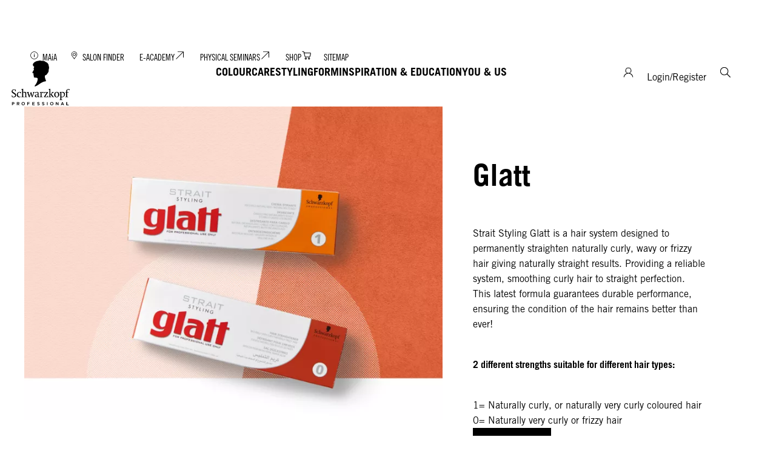

--- FILE ---
content_type: application/javascript;charset=utf-8
request_url: https://www.schwarzkopf-professional.com/etc.clientlibs/heliux/clientlibs/commons/treeshaking.lc-9524a66bb0f19fef39cf1a9d5f0b9bea-lc.min.js
body_size: 44328
content:
window.heliuxClientlibsAsync = {"boxmodel.js": "lc-72c0065448eabe0e667c0554596c3ff3-lc","addcomment.js": "lc-5bdd076cc98ea49210c7e641afbfbf49-lc","comment.js": "lc-3a3fcba6b0bd83f8a9b5382cec8413f5-lc","editcomment.js": "lc-7b06f1161e2142e1743bba11a9e36967-lc","layoutbuilder.js": "lc-332e45a3226b6b4d3af1781b4f1232be-lc","desktopnav.js": "lc-2c0fca1d7e018eae396162530cc1ac7a-lc","mobilenav.js": "lc-3484132f4b36eb4e9b88ad5bc5e57735-lc","schemabuilder.js": "lc-e50451977b8e43463a0f9f1b6110cec6-lc","spinner.js": "lc-406d1521c74c872a071bd5c33ac18a10-lc","carouselbars.js": "lc-b7a4fd94674498a22d02d3d38341819d-lc","carouselbullets.js": "lc-3d983b00c3e911802c7e60e30e5e967a-lc","carouselcounter.js": "lc-f72f00bd92c866c24e088ff5965f8a37-lc","carouseltabs.js": "lc-2431c556a2ac22873835d2f5ea58bac1-lc","carouselthumbnails.js": "lc-684bad099704b21fbecbc9ddcfddde1c-lc","addtocartsuccessicon.js": "lc-e94796fc95a2b6d94b798b362b3d200b-lc","boxmodel.css": "lc-66f3a402691d0b1156c722162f2e4df1-lc","addcomment.css": "lc-854caafcefd964d1ac911a38ec744f04-lc","comment.css": "lc-6470f943641c9e8d80b119c2ff5cdead-lc","editcomment.css": "lc-770e92457a4e36b90dcca6fcb80b7183-lc","layoutbuilder.css": "lc-02889ff897e7c9633c2eb983e04e6213-lc","desktopnav.css": "lc-22a538b4e15fc016ff6c23c6d6a63967-lc","mobilenav.css": "lc-e68f026fff8ecc59645ce8bebf723fb3-lc","schemabuilder.css": "lc-a3c294bc1f9d4509e03564e98e7a21d7-lc","spinner.css": "lc-4eafc2aeeed673bd1bffedfdfca56ed2-lc","carouselbars.css": "lc-7276532c11b7153c782957575743303f-lc","carouselbullets.css": "lc-ff51440995d6e86f8e972785f945cb2b-lc","carouselcounter.css": "lc-5150535de5e44c77ff4299e2fc4a7fcb-lc","carouseltabs.css": "lc-971cb504bb275bae2d126da000fcde86-lc","carouselthumbnails.css": "lc-8d143388663cedf00cc24df612035094-lc","addtocartsuccessicon.css": "lc-879c2a29982e1c3e2be28fd13625ffd2-lc"};
(()=>{"use strict";var t,e,n,i={81:(t,e,n)=>{function i(t,e=[]){const n=t.outerHTML;return e.map(t=>function(t,e={}){const n=Object.keys(e).map(t=>t.replace(/[.*+?^${}()|[\]\\]/g,"\\$&")),i=new RegExp(n.join("|"),"gi");return t.replace(i,t=>e[t])}(n,t)).join("")}function s(t){const e=document.createRange().createContextualFragment(t);e.querySelectorAll("template").forEach(t=>{const n=t.content.querySelectorAll('script[type="text/javascript"]'),i=t.content.querySelectorAll('link[type="text/css"]');n.forEach(t=>{e.appendChild(t.cloneNode(!0)),t.remove()}),i.forEach(t=>{e.appendChild(t.cloneNode(!0)),t.remove()})});const n=[];([...document.scripts]||[]).forEach(t=>t.src&&n.push(t.src)),e.querySelectorAll('script[type="text/javascript"]').forEach(t=>t.src&&n.includes(t.src)&&t.remove());const i=[];return([...document.styleSheets]||[]).forEach(t=>t.href&&i.push(t.href)),e.querySelectorAll('link[type="text/css"]').forEach(t=>t.href&&i.includes(t.href)&&t.remove()),e}n.d(e,{ME:()=>s,Y9:()=>a,cd:()=>i});let o=1;function a(t,e){return t.querySelectorAll("*[id]").forEach(n=>{const i=`${e?`${e}__`:""}${n.id}__${o}`;["for","aria-labelledby"].forEach(e=>{t.querySelectorAll(`*[${e}="${n.id}"]`).forEach(t=>{t.setAttribute(e,i)})}),n.id=i,o+=1}),t}},2371:(t,e,n)=>{n.d(e,{bC:()=>r,fF:()=>c,KA:()=>f,_V:()=>g,YQ:()=>p,J3:()=>a,yb:()=>u,zp:()=>l});var i=n(58480),s=n(77783);const o=t=>"indexedDB"===t?(()=>{const t=(0,s.y$)("raqn.db","base");return{get:async e=>{let n={};try{n=await(0,s.Jt)(e,t)}catch(t){}return n},set:async(e,n)=>{try{await(0,s.hZ)(e,n,t)}catch(t){}},delete:async e=>{try{await(0,s.yH)(e,t)}catch(t){}},delMany:async(e=[])=>{try{await(0,s.LJ)(e,t)}catch(t){}}}})():{get:t=>{const e=window.localStorage.getItem(t);if(!e)return{};try{return JSON.parse(e)}catch(t){return{}}},set:(t,e)=>{window.localStorage.setItem(t,JSON.stringify(e))},delete:t=>{window.localStorage.removeItem(t)},delMany:(t=[])=>t.forEach(t=>window.localStorage.removeItem(t))};window.heliuxStores=window.heliuxStores||{};const a=window.heliuxStores,r=(t,e)=>{const n=`store_${t}`;return delete a[t],i.devToolsStore.send({type:`store:deleted - ${n}`,name:n}),o(e).delete(n)},c=async t=>r(t,"indexedDB"),l=t=>{const e=`store_${t}`,n=a[t];return n&&Object.keys(n).forEach(t=>{["subscribe","unsubscribe"].includes(t)||delete n[t]}),o().set(e,{})},u=(t,e=[],n)=>{const s={...window.localStorage},r=`store_${t}`,c=e.map(t=>`store_${t}`),l=o(n),u=[];Object.keys(s).forEach(t=>{t.includes(r)&&!c.includes(t)&&u.push(t)}),l.delMany(u),Object.keys(a).forEach(n=>{n.includes(t)&&!e.includes(n)&&(delete a[n],i.devToolsStore.send({type:`store:deleted - ${n}`,name:n}))})},d=(t,e,n,s)=>{const o=`store_${t}`,r=(e,n)=>{(0,i.publish)(`state:${t}:${e}`,{property:e,value:n}),(0,i.publish)(`state:${t}`,{property:e,value:n})};a[t]=new Proxy(e,{set:(e,a,c)=>(JSON.stringify(e[a])!==JSON.stringify(c)&&(e[a]=c,i.devToolsStore.send({type:`store:update - ${t}`,name:t,payload:{[a]:c}}),"subscribe"!==a&&("indexedDB"===s?n.set(o,e).then(()=>{r(a,c)}):(n.set(o,e),r(a,c)))),!0)})},h=(t,e)=>{const n=`store_${t}`;i.devToolsStore.send({type:`store:init - ${n}`,name:n,payload:e}),(0,i.subscribe)(`state:${t}`,e=>{if(e){const{property:n,value:s}=e;if(Array.isArray(s))return JSON.stringify(s)!==JSON.stringify(a[t][n])&&(a[t][n]=s,i.devToolsStore.send({type:`store:update - ${t}`,name:t,payload:{[n]:s}})),s;if(n&&a[t]&&a[t][n]!==s)return a[t][n]=s,s}return!0}),Object.defineProperties(a[t],{subscribe:{value:(e,n,s)=>{const o=`state:${t}${n?`:${n}`:""}`,a=s?t=>{e(t),(0,i.unsubscribe)(o,e)}:e;(0,i.subscribe)(o,a)},enumerable:!1},unsubscribe:{value:(e,n)=>{(0,i.unsubscribe)(`state:${t}${n?`:${n}`:""}`,e)},enumerable:!1}})},f=(t,e={},n={})=>{if(a[t])return a[t];const i=`store_${t}`,s=o(),r=((t,e,n,i)=>{const s={...i,...t.get(e),...n};return t.set(e,s),s})(s,i,e,n);return d(t,r,s),h(t,r),a[t]},g=async(t,e={},n={})=>{if(a[t])return a[t];const i=`store_${t}`,s=o("indexedDB"),r=await(async(t,e,n,i)=>{const s={...i,...await t.get(e),...n};return await t.set(e,s),s})(s,i,e,n);return d(t,r,s,"indexedDB"),h(t,r),a[t]},p=(t,e={},n=!1)=>{if(f(t,e,{}),a[t]&&!a[t].synchronize){const e=`store_${t}`;Object.defineProperty(a[t],"synchronize",{value:!0,enumerable:!1});const s=o();document.addEventListener("visibilitychange",async()=>{if("visible"!==document.visibilityState)return;const o=s.get(e);JSON.stringify(o)!==JSON.stringify(a[t])&&(n&&l(t),Object.keys(o).forEach(e=>{a[t][e]=o[e]}),(0,i.publish)(`state:${t}:synchronize`))})}return a[t]}},3496:(t,e,n)=>{n.d(e,{R:()=>i});const i={selectors:{tablist:"> .tabs__sticky >.tabs__scroll .tabs__list",tabs:"> .tabs__sticky .tabs__scroll .tabs__list .tabs__tab",panels:"> .tabs__panelsContainer > .tabs__panel",scroll:"> .tabs__sticky .tabs__scroll",container:"> .tabs__panelsContainer",arrows:"> .tabs__arrow",arrowIcon:"> .tabs__arrow > heliux-icon",leftArrow:"> .tabs__arrowPrev",rightArrow:"> .tabs__arrowNext"},classes:{leftArrow:"icon__previous",rightArrow:"icon__next",swipper:"tabs--swipper"},modifiers:{visible:"tabs--visible",clickableArrows:"tabs--d-gradientArrow",arrowVisible:"tabs__arrow--visible"},attributes:{lazyloadUrl:"data-lazy-load-url"}}},3999:(t,e,n)=>{n.d(e,{m0:()=>s,w2:()=>i});const i=()=>/googlebot|lighthouse|insights/i.test(navigator.userAgent)||/bot|crawl|spider|robot/i.test(navigator.userAgent),s=()=>/Android/i.test(navigator.userAgent)},4142:(t,e,n)=>{n.d(e,{l:()=>o});const i=[{countryCode:["TN","CH","LK","ZA","SI","PH","PY","PA","NO","NE","NZ","MZ","MK","LU","LI","LR","HU","HT","GW","GL","ET","SV","CY","CV","BG","BE","BD","AZ","AT","AU","AM","AF","AL"],zipPattern:/\b\d{4}\b/},{countryCode:["ZM","BB","CL","UY","UA","TR","TH","TZ","PF","SD","VI","BL","ES","RS","SN","PE","PK","NP","MM","MA","ME","MN","MX","MU","MV","MY","LA","KW","XK","KR","KE","JO","IT","IQ","IR","ID","HN","GT","DE","FR","FI","EE","EG","DO","DK","CU","HR","CR","CN","CI","KH","BA","BT","AD","AS","DZ"],zipPattern:/\b\d{5}\b/},{countryCode:["VN","UZ","TM","TT","SG","RU","RO","NG","KG","KZ","EC","CO","BY"],zipPattern:/\b\d{6}\b/},{countryCode:["SE","SK","GR","CZ"],zipPattern:/\d{3} \d{2}|\b\d{5}\b/},{countryCode:["FO","GN","IS","LS","PG","MG","OM"],zipPattern:/\b\d{3}\b/},{countryCode:["CI","BM"],zipPattern:/[a-zA-Z]{2}\d{2}\b/},{countryCode:["GB","JE","GG"],zipPattern:/([Gg][Ii][Rr] 0[Aa]{2})|((([A-Za-z]\d{1,2})|(([A-Za-z][A-Ha-hJ-Yj-y]\d{1,2})|(([A-Za-z]\d[A-Za-z])|([A-Za-z][A-Ha-hJ-Yj-y]\d[A-Za-z]?))))\s?\d[A-Za-z]{2})/},{countryCode:["VI","US","AG","PR","PW","MP","MH","GU"],zipPattern:/^\d{5}(?:[-\s]\d{4})?$/},{countryCode:["BN","KN"],zipPattern:/[a-zA-Z]{2}\d{4}\b/},{countryCode:["AI"],zipPattern:/AI-2640/},{countryCode:["AR"],zipPattern:/[a-zA-Z]\d{4}[a-zA-Z]{3}\b/},{countryCode:["BR"],zipPattern:/\d{5}-\d{3}\b|\b\d{8}\b/},{countryCode:["CA"],zipPattern:/[a-zA-Z]\d[a-zA-Z] ?\d[a-zA-Z]\d\b|[a-zA-Z]\d[a-zA-Z]\d[a-zA-Z]\d\b/},{countryCode:["KY"],zipPattern:/[a-zA-Z]{2}\d-\d{4}\b|[a-zA-Z]{2}\d{5}\b/},{countryCode:["FK"],zipPattern:/FIQQ 1ZZ|FIQQ1ZZ/},{countryCode:["PF"],zipPattern:/987\d{2}\b/},{countryCode:["GI"],zipPattern:/X11 1AA|GX111AA/},{countryCode:["GP"],zipPattern:/971\d{2}\b/},{countryCode:["GF"],zipPattern:/973\d{2}\b/},{countryCode:["IN"],zipPattern:/\b\d{6}\b/},{countryCode:["IE"],zipPattern:/(?:^[AC-FHKNPRTV-Y]\d{2}|D6W)[ -]?[\dAC-FHKNPRTV-Y]{4}$/},{countryCode:["IL"],zipPattern:/\b\d{5}\b|\b\d{7}\b/},{countryCode:["JP"],zipPattern:/\d{3}-\d{4}\b|\b\d{7}\b/},{countryCode:["LV"],zipPattern:/LV-\d{4}\b|LV\d{4}\b/},{countryCode:["LB"],zipPattern:/\b\d{4} \d{4}\b|\b\d{8}\b/},{countryCode:["LT"],zipPattern:/LT[-, ]\d{5}\b|LT\d{5}\b/},{countryCode:["MT"],zipPattern:/[a-zA-Z]{3} \d{3} \d\b|[a-zA-Z]{3}\d{4}\b/},{countryCode:["MQ"],zipPattern:/972\d{2}\b/},{countryCode:["YT"],zipPattern:/976\d{2}\b/},{countryCode:["MD"],zipPattern:/MD[-, ]?\d{4}\b/},{countryCode:["MC"],zipPattern:/980\d{2}\b/},{countryCode:["MS"],zipPattern:/MSR ?\d{4}\b/},{countryCode:["NL"],zipPattern:/^(?:NL-)?(\d{4})\s*([a-zA-Z]{2})$/i},{countryCode:["NC"],zipPattern:/988\d{2}\b/},{countryCode:["PL"],zipPattern:/\d{2}[-, ]\d{3}\b|\b\d{5}\b/},{countryCode:["PT"],zipPattern:/\d{4}[-, ]\d{3}\b/},{countryCode:["RE"],zipPattern:/974\d{2}\b/},{countryCode:["MP"],zipPattern:/96950/},{countryCode:["WS"],zipPattern:/WS\d{4}\d\b/},{countryCode:["SA"],zipPattern:/\d{5}[-, ]\d{4}\b|\b\d{9}\b/},{countryCode:["SO"],zipPattern:/[a-zA-Z]{2} ?\d{5}\b/},{countryCode:["SH"],zipPattern:/STHL 1ZZ|STHL1ZZ/},{countryCode:["LC"],zipPattern:/[a-zA-Z]{2}\d{2} ?\d{3}\b/},{countryCode:["VC"],zipPattern:/VC\d{4}\b/},{countryCode:["SZ"],zipPattern:/[a-zA-Z]\d{3}\b/},{countryCode:["TW"],zipPattern:/\b\d{3}[-, ]?\d{2}\b/},{countryCode:["TC"],zipPattern:/TKCA 1ZZ|TKCA1ZZ/},{countryCode:["VE"],zipPattern:/\b\d{4}\b|\b\d{4}[a-zA-Z]|\b\d{4}\b[-, ][a-zA-Z]/},{countryCode:["VG"],zipPattern:/VG\d{4}\b/}],s={USA:"US","UNITED STATES":"US"},o=(t,e)=>{const n=e.toUpperCase(),o=s[n]||n,a=i.find(t=>t.countryCode.includes(o));return!a||!a.zipPattern||a.zipPattern.test(t)}},4852:(t,e,n)=>{n.d(e,{g:()=>s});var i=n(58480);const s={_requestEvent:t=>`requestData::${t}::request::send`,_sendEvent:t=>`requestData::${t}::data::send`,requestReceiveInit(t,e,n){const s={requestOnInit:!0,once:!1,...n},o=this._sendEvent(t),a=s.once?t=>{e(t),(0,i.unsubscribe)(o,a)}:e,r=s.once?()=>{(0,i.subscribe)(this._sendEvent(t),a),(0,i.publish)(this._requestEvent(t))}:()=>(0,i.publish)(this._requestEvent(t));return s.once||(0,i.subscribe)(this._sendEvent(t),a),s.requestOnInit&&r(),{request:r}},sendInit(t,e,n){const s={sendOnInit:!0,...n},o="function"==typeof e?async n=>{const s=await e(n);(0,i.publish)(this._sendEvent(t),s||n)}:n=>(0,i.publish)(this._sendEvent(t),n||e);return(0,i.subscribe)(this._requestEvent(t),o),s.sendOnInit&&o(e),{send:o}}}},6301:(t,e,n)=>{n.d(e,{R:()=>s});const i=window.Granite,s=t=>i&&i.I18n&&i.I18n.get?i.I18n.get(t):t},7741:(t,e,n)=>{n.d(e,{T:()=>s,dv:()=>o,ih:()=>i});const i=(t,e)=>"rtl"===document.documentElement.getAttribute("data-editor-dir")&&e?e:t,s=()=>i("ltr","rtl"),o=()=>{if(window.self!==window.top){const t=document.documentElement.getAttribute("dir");t&&window.top.document.documentElement.setAttribute("data-editor-dir",t)}}},9209:(t,e,n)=>{n.d(e,{h:()=>s});var i=n(58480);const s=(t,e)=>{const n=(window.trackingProviders||(window.trackingProviders=[{name:"AdobeAnalytics",dataLayer:"adobeDataLayer",readyEvent:"AdobeAnalytics:events:ready",enabled:!!document.querySelector('[data-components="AdobeAnalytics"]')},{name:"GoogleAnalytics",dataLayer:"dataLayer",readyEvent:"GoogleAnalytics:events:ready",enabled:!!document.querySelector('[data-components="GoogleAnalytics"]')},{name:"AlibabaAnalytics",dataLayer:"dataLayer",readyEvent:"AlibabaAnalytics:events:ready",enabled:!!document.querySelector('[data-components="AlibabaAnalytics"]')}]),window.trackingProviders),s=n.some(t=>t.enabled),o=n.some(t=>!!window[t.dataLayer]);s&&(o?(0,i.publish)(t,e):n.filter(t=>t.enabled).forEach(n=>{(0,i.subscribe)(n.readyEvent,()=>{(0,i.publish)(t,e)})}))}},9911:(t,e,n)=>{n.d(e,{ON:()=>a,Ts:()=>o,oL:()=>s});var i=n(58480);const s=t=>{const e=t.split(".")[1].replace(/-/g,"+").replace(/_/g,"/"),n=decodeURIComponent(atob(e).split("").map(t=>`%${`00${t.charCodeAt(0).toString(16)}`.slice(-2)}`).join(""));return JSON.parse(n)},o=t=>s(t).exp<Math.floor(Date.now()/1e3),a=(t,e)=>{if(null!=e)try{const n=s(e),{exp:o}=n,a=new Date(1e3*o).toUTCString();(0,i.setCookie)(t,e,{expires:a})}catch(t){}}},11060:(t,e,n)=>{n.d(e,{B:()=>i});const i="raqnUserTemp"},11608:(t,e,n)=>{n.d(e,{$k:()=>u,Co:()=>d,Lq:()=>c,sn:()=>l});var i=n(60643),s=n(56701),o=n(47533),a=n(90928);const r=t=>{i.O.isParamSet(t)&&i.O.delete(t,{updatePageUrl:!0})},c=t=>{(0,o.sO)().name===t&&r(a.j.protectedRedirect)},l=()=>{const{redirectedFromLogin:t,protectedRedirect:e}=a.j,n=i.O.get(e,{decode:!0});if(!n||!n.startsWith("/"))return"";const s=new URL(n,window.location);return s.searchParams.append(t,"true"),s.toString()},u=async t=>new Promise(e=>{(0,o.sO)().name!==t&&e();const n=l();if(!n)return e();c(),(0,s.S)(n,{forceRedirect:!0})}),d=t=>{(0,o.sO)().name===t&&r(a.j.redirectedFromLogin)}},12595:(t,e,n)=>{function i(t){return t&&"object"==typeof t&&!Array.isArray(t)}function s(t){return t&&("object"==typeof t||Array.isArray(t))}function o(t){return i(t)&&t!==window}function a(t,...e){if(!e.length)return t;const n=e.shift();return o(t)&&o(n)&&Object.keys(n).forEach(e=>{o(n[e])?(t[e]||Object.assign(t,{[e]:{}}),a(t[e],n[e])):Object.assign(t,{[e]:n[e]})}),a(t,...e)}n.d(e,{$N:()=>a,Ev:()=>s,Gv:()=>i})},13213:(t,e,n)=>{n.d(e,{v:()=>o});var i=n(58480),s=n(2371);const o=(t,{compareItems:e=[],maxCompareItems:n=0}={})=>{const o=(t,e=0)=>{const n=t.compareItems.length+e===t.maxCompareItems;return n!==t.maxCompareItemsReached&&(t.maxCompareItemsReached=n),n},a=(0,s.YQ)(t);return a.compareItems&&a.compareItems.length||(a.compareItems=e),a.maxCompareItems=n,a.maxCompareItems?(a.initialized||(a.maxCompareItemsReached||(a.maxCompareItemsReached=!1),Object.defineProperties(a,{initialized:{value:!0,enumerable:!1,writable:!1},removeCompareItem:{value:e=>{a.compareItems=a.compareItems.filter(t=>t.id!==e),o(a),(0,i.publish)(`state:${t}:compareItemRemoved:${e}`,!1)},enumerable:!1},addCompareItem:{value:e=>{if(n=e.id,a.compareItems.some(t=>t.id===n))return;var n;if(a.maxCompareItemsReached)return;const s=[...a.compareItems];s.push(e),a.compareItems=s,o(a),(0,i.publish)(`state:${t}:compareItemAdded:${e.id}`,!0)},enumerable:!1},removeAllCompareItems:{value:()=>{const e=a.compareItems.map(({id:t})=>t);a.maxCompareItemsReached=!1,a.compareItems=[],e.forEach(e=>(0,i.publish)(`state:${t}:compareItemRemoved:${e}`,!1))},enumerable:!1}}),(0,i.publish)(`state:${t}:initialized`)),a):a}},13763:(t,e,n)=>{n.d(e,{a:()=>d});var i=n(23029),s=n(49530),o=n(50388),a=n(53954),r=n(85501),c=n(58480);const l={elements:{scriptsStylesAndLinks:"script, style, link"},modifiers:{isHidden:"isHidden"}};function u(){try{var t=!Boolean.prototype.valueOf.call(Reflect.construct(Boolean,[],function(){}))}catch(t){}return(u=function(){return!!t})()}let d=function(t){function e(){return(0,i.A)(this,e),t=this,n=e,s=arguments,n=(0,a.A)(n),(0,o.A)(t,u()?Reflect.construct(n,s||[],(0,a.A)(t).constructor):n.apply(t,s));var t,n,s}return(0,r.A)(e,t),(0,s.A)(e,[{key:"init",value:function(){this.config={...l,...this.config},this.checkConditions()}},{key:"checkConditions",value:function(){const{modifiers:t}=this.config;this.conditionFullfiled()?this.el.classList.remove(t.isHidden):(this.extractScriptsAndStylesToParentNode(),this.el.remove())}},{key:"urlParams",get:function(){return new URLSearchParams(window.location.search)}},{key:"conditionFullfiled",value:function(){throw new Error("Method conditionFullfiled() must be implemented.")}},{key:"extractScriptsAndStylesToParentNode",value:function(){const{elements:t}=this.config,e=this.el.parentElement;this.el.querySelectorAll(t.scriptsStylesAndLinks).forEach(t=>{e.appendChild(t)})}}])}(c.ComponentBase)},15731:(t,e,n)=>{function i(t,e,n){const i=Array.from(t.querySelectorAll(e)).filter(t=>null!==t.offsetParent&&""!==t.textContent.trim());return i.length>0&&(i.sort((t,e)=>t.getBoundingClientRect().top-e.getBoundingClientRect().top),i[0].scrollIntoView(n),!0)}n.d(e,{N:()=>i})},16761:(t,e,n)=>{n.d(e,{U:()=>h,V:()=>c});var i=n(58480);const s=new URL(window.location.href);let o=Object.fromEntries(new URLSearchParams(s.searchParams)),a={},r=!1;window.raqnUrlParamsToRemove||=[];const c=t=>{const e=new URL(window.location.href);e.searchParams.delete(t),window.history.replaceState({},"",e.href),window.raqnUrlParamsToRemove.push(t)},l=t=>{const e=new URL(`${window.location.origin}${window.location.pathname}`),n=new URLSearchParams;return Object.keys(t).forEach(e=>{(Array.isArray(t[e])?t[e]:t[e].split(",")).forEach(t=>{n.append(e,t)})}),n.sort(),e.search=n,decodeURI(e.toString())},u=()=>{let t=l(o);t=(t=>{let e=t;return window.raqnUrlParamsToRemove.length&&window.raqnUrlParamsToRemove.forEach(n=>{const i=new URL(t);i.searchParams.delete(n),e=i.href}),e})(t);const e=l(a),n=!window.history?.state?.path,i=window.history?.state?.path!==e;r||n||!i||t!==e?window.history.replaceState({path:e},"",t):window.history.pushState({path:e},"",t),o={},a={},r=!1},d=(0,i.debounce)(u,200),h=({url:t,params:e,replace:n,immediate:i})=>{if(n&&(r=!0,window.history?.state?.path)){const t=new URL(window.history?.state?.path),e=new URLSearchParams(t.searchParams),n={};new Set(e.keys()).forEach(t=>{n[t]=e.getAll(t)}),o={...n,...o}}if(t){const e=new URL(t.toString()),n={};e.searchParams.forEach((t,e)=>{n[e]?n[e]=Array.isArray(n[e])?[...n[e],t]:[n[e],t]:n[e]=t}),o={...o,...n}}if(e){const t=Object.fromEntries(new URLSearchParams(e));o={...o,...t}}window.location.search.includes("wcmmode=disabled")&&(o={...o,wcmmode:"disabled"}),Object.keys(o).forEach(t=>{o[t]&&"undefined"!==o[t]||delete o[t]}),a={},Object.keys(o).forEach(t=>{t.includes("pgnav-")||(a[t]=o[t])}),i?u():d()}},19594:(t,e,n)=>{n.d(e,{E:()=>i});const i={}},19809:(t,e,n)=>{n.d(e,{_:()=>i});const i=t=>null!=t?t.replace(/(<([^>]+)>)/gi,""):null},19842:(t,e,n)=>{n.d(e,{CP:()=>p,HW:()=>m,R7:()=>y});var i=n(58480),s=n(55765),o=n(2371),a=n(75756),r=n(87587),c=n(11060);const l="heliuxFormDataSources",u="heliuxSessionStorageFormDataSources";(()=>{const t={[a.Qd]:{},[r.ZK]:{},[c.B]:{}};(0,o.KA)(l,t)})();const d=()=>{const t=(0,o.KA)(l);let e={};return Object.keys(t).forEach(t=>{const n=(0,o.KA)(t);e={...e,...n}}),e},h=()=>{const t=(0,o.KA)(u);let e={};return Object.keys(t).forEach(t=>{const n=sessionStorage.getItem(t),i=n?JSON.parse(n):void 0;e={...e,...i}}),e},f=()=>{const t=new URLSearchParams(location.search),e=Object.fromEntries(t);return Object.keys(e).forEach(t=>{e[t]=(0,s.$J)(e[t])}),e},g=t=>t&&"${"===t.substr(0,2),p=t=>{if(!g(t))return t;const e={...d(),...h(),...f()},n=(0,i.flattenProperties)(e);if((t=>!t||0===Object.keys(t).length)(n))return"";const s=((t,e)=>Object.keys(e).reduce((t,n)=>{const i=e[n];return t.includes(`\${${n}}`)&&null!=i&&""!==i?t.replace(`\${${n}}`,i):t},t))(t,n);return(t=>!t||"null"===t||"false"===t||g(t)?"":t)(s)},m=(t=()=>{})=>{const e=(0,o.KA)(l);Object.keys(e).forEach(e=>{(0,o.KA)(e).subscribe(t)})},y=(t,e="localStorage")=>{if("sessionStorage"===e)(0,o.KA)(u)[t]={};else(0,o.KA)(l)[t]={}}},20073:(t,e,n)=>{n.d(e,{F:()=>g});var i=n(23029),s=n(49530),o=n(50388),a=n(53954),r=n(90991),c=n(85501),l=n(58480),u=n(85333),d=n(34361);const h={shadow:!1,rendered:!0,styles:!0,selectors:{bullet:".carousel__bullet",bulletsWrapper:".carousel__bullets"},variables:{bulletSize:"--carousel-bullet-size"},publishes:{carouselMoveTo:t=>`carousel:${t}:moveto`}};function f(){try{var t=!Boolean.prototype.valueOf.call(Reflect.construct(Boolean,[],function(){}))}catch(t){}return(f=function(){return!!t})()}let g=function(t){function e(t){return(0,i.A)(this,e),n=this,s=e,r=[{...h,...t}],s=(0,a.A)(s),(0,o.A)(n,f()?Reflect.construct(s,r||[],(0,a.A)(n).constructor):s.apply(n,r));var n,s,r}return(0,c.A)(e,t),(0,s.A)(e,[{key:"selectors",get:function(){return this.presets.selectors}},{key:"mount",value:function(){var t,n,i;(t=e,n=this,"function"==typeof(i=(0,r.A)((0,a.A)(t.prototype),"mount",n))?function(t){return i.apply(n,t)}:i)([]),this.setActiveDot(0),this.prevIndex=0}},{key:"listeners",value:function(){const{carouselid:t}=this.data;(0,l.subscribe)(`carousel:${t}:slideChanging`,t=>{this.setActiveDot(t)}),(Array.isArray(this.elements.bullet)?this.elements.bullet:[this.elements.bullet]).forEach(t=>t.addEventListener("click",t=>this.bulletControlClick(t),!1))}},{key:"bulletControlClick",value:function(t){const{carouselid:e}=this.data,n=t.target.dataset.index;n&&!this.lock&&(0,l.publish)(this.presets.publishes.carouselMoveTo(e),n),this.elements.bulletsWrapper&&this.elements.bulletsWrapper.focus()}},{key:"setActiveDot",value:function(t=0){const e=Array.isArray(this.elements.bullet)?this.elements.bullet:[this.elements.bullet],n=e.length-1,i=getComputedStyle(this),s=parseInt(i.getPropertyValue(this.presets.variables.bulletSize),10),o=s+s/2,a=2*o,r=n*o;e.forEach((e,i)=>{if(i===t?e.classList.add("active"):e.classList.remove("active"),i===t-1?e.classList.add("prev"):e.classList.remove("prev"),i===t+1?e.classList.add("next"):e.classList.remove("next"),i===t-2?e.classList.add("prev-prev"):e.classList.remove("prev-prev"),i===t+2?e.classList.add("next-next"):e.classList.remove("next-next"),""===e.style.insetInlineStart&&(e.style.insetInlineStart=`${r}px`),t===n&&0===this.prevIndex)e.style.insetInlineStart=r-a*n+"px";else if(0===t&&this.prevIndex===n)e.style.insetInlineStart=`${r}px`;else if(this.prevIndex<t){const n=t-this.prevIndex;e.style.insetInlineStart=this.calculateSpace(e.style.insetInlineStart,-a*n)}else if(this.prevIndex>t){const n=this.prevIndex-t;e.style.insetInlineStart=this.calculateSpace(e.style.insetInlineStart,a*n)}}),this.prevIndex=t}},{key:"calculateSpace",value:function(t,e){return""!==t?`${parseInt(t.split("px")[0],10)+e}px`:`${e}px`}},{key:"render",value:function(){const{bulletslabel:t,total:e,carouselid:n}=this.data,i=parseInt(e,10);return`<div class="carousel__bullets" role="tablist" tabindex="0" aria-label="${t}">\n    ${[...Array(i)].map((t,e)=>`\n      <button\n        data-index="${e}"\n        role="tab"\n        aria-labelledby="${n}-slide-${e}"\n        aria-controls="${n}-slide-${e}"\n        class="carousel__bullet"\n        tabindex="-1"></button>\n    `).join("")}\n  </div>`}}],[{key:"tag",get:function(){return"heliux-carouselbullets"}},{key:"observedAttributes",get:function(){return["carouselid","total","bulletslabel"]}}])}(u.E);(0,d.v)(g)},20247:(t,e,n)=>{n.d(e,{z:()=>i});const i=t=>t.replace(/[<>&'"]/g,t=>{switch(t){case"<":return"&lt;";case">":return"&gt;";case"&":return"&amp;";case"'":return"&apos;";case'"':return"&quot;";default:return t}})},22324:(t,e,n)=>{n.d(e,{i:()=>d});var i=n(23029),s=n(49530),o=n(50388),a=n(53954),r=n(85501),c=n(58480),l=n(22985);function u(){try{var t=!Boolean.prototype.valueOf.call(Reflect.construct(Boolean,[],function(){}))}catch(t){}return(u=function(){return!!t})()}let d=function(t){function e(){return(0,i.A)(this,e),t=this,n=e,s=arguments,n=(0,a.A)(n),(0,o.A)(t,u()?Reflect.construct(n,s||[],(0,a.A)(t).constructor):n.apply(t,s));var t,n,s}return(0,r.A)(e,t),(0,s.A)(e,[{key:"init",value:function(){this.config={...l.uc,...this.config},this.insertScriptTag(),this.isOTConfigured()&&(this.addElementId(),this.addEvents())}},{key:"addEvents",value:function(){window.addEventListener("RAQNOneTrustGroupsUpdated",()=>{this.insertScriptTag()})}},{key:"onLoad",value:function(){const{topic:t,src:e}=this.config;l.Ah[e]=e,(0,c.publish)(t,e),this.triggerCallback()}},{key:"triggerCallback",value:function(){const t=this.config.postLoadCallback;window[t]&&(Array.isArray(window[t])?window[t].forEach(t=>t()):window[t]())}},{key:"getPositionSelector",value:function(t){let e="head";switch(t){case"first":default:e="head";break;case"last":e="body";break;case"after":e=this.el.id}return e}},{key:"addElementId",value:function(){if(!this.el.id){const{attributes:t}=this.config;this.el.id=this.el.uuid||`optanon-id-${t.otGroupId}`}}},{key:"isOTConfigured",value:function(){const{attributes:t}=this.config;return t&&t.otGroupId}},{key:"isOTReady",value:function(){return window.OneTrust}},{key:"insertScriptTagOT",value:function(t){if(!this.isOTReady())return;const{src:e,position:n}=this.config,i=this.getPositionSelector(n);window.OneTrust.InsertScript(e,i,()=>{l.KQ[e]=e,this.onLoad()},null,t,!0)}},{key:"insertScriptTag",value:function(){const{src:t,attributes:e}=this.config;return t?l.KQ[t]?(0,c.publish)(this.config.topic,this.config.src):(this.isOTConfigured()?this.insertScriptTagOT(e.otGroupId):this.insertRegularScriptTag(),t):c.Logger.warn(`Script src for API ${name} not found, empty or wrong format: ${t}`)}},{key:"insertRegularScriptTag",value:function(){const{src:t,position:e,attributes:n}=this.config,i=document.createElement("script");switch(i.addEventListener("load",this.onLoad.bind(this)),i.async=!0,e){case"first":{const t=document.getElementsByTagName("script")[0]||null;t.parentNode.insertBefore(i,t);break}case"last":document.body.appendChild(i);break;case"after":this.el.parentNode.appendChild(i);break;default:document.head.appendChild(i)}return n&&Object.keys(n).forEach(t=>{const e=t,s=n[t];e.startsWith("data-")?i.setAttribute(e,s):"class"===e?i.classList.add(s):"type"===e?i.type=s:i[e]=s}),l.KQ[t]=t,i.src=t,t}}])}(c.ComponentBase);(0,c.register)({ScriptInjector:d},0)},22373:(t,e,n)=>{n.d(e,{Y:()=>i});const i=t=>{if(!t)return"";const e=t.split("/");return e[e.length-1].replace(/[^a-zA-Z0-9]+/g," ").replace(/\s+/g," ").trim()}},22817:(t,e,n)=>{n.d(e,{g:()=>i});const i=({newUrl:t=null,oldUrl:e=window.location,preserveHash:n="replace",preserveSuffix:i="replace",preserveParams:s="append"})=>{const o=new URL(t,window.location.origin),a=o.pathname.split(".html").shift().concat(".html"),[,...r]=o.pathname.split(".html"),c=r.join(".html"),l=new URL(e,window.location.origin),[,...u]=l.pathname.split(".html"),d=u.join(".html"),h=c===d,f=o.hash===l.hash;switch(n){case"replace":if(f)break;o.hash=l.hash;break;case!1:o.hash=""}switch(i){case"replace":if(h)break;o.pathname=`${a}${d}`;break;case"append":if(h)break;o.pathname=`${o.pathname}${d}`;break;case"prepend":if(h)break;o.pathname=`${a}${d}${c}`;break;case!1:o.pathname=`${a}`}switch(s){case"append":case"set":l.searchParams.forEach((t,e)=>{o.searchParams[s](e,t)});break;case"old":o.search=l.search;break;case!1:o.search=""}return o.href}},22985:(t,e,n)=>{n.d(e,{Ah:()=>s,KQ:()=>i,uc:()=>o}),window.hecoreloadedScripts=window.hecoreloadedScripts||{};const i=window.hecoreloadedScripts;window.hecoreonLoadScripts=window.hecoreonLoadScripts||{};const s=window.hecoreonLoadScripts,o={topic:"ScriptInjector::loaded"}},23029:(t,e,n)=>{function i(t,e){if(!(t instanceof e))throw new TypeError("Cannot call a class as a function")}n.d(e,{A:()=>i})},24036:(t,e,n)=>{n.d(e,{v:()=>s});var i=n(75756);const s={instance:i.mH,expiration:36e5,loginCookiePropertyCheck:"id_token",loginStoreName:"user",storeName:i.Qd,cookieName:"heliux_gigya_id_token",redirectOnUserDeletePath:"/",extraProfileFields:"username",storeDefaults:{serviceName:"GIGYA",ready:!1,dataLastChange:!1,profileLastUpdate:0,changed:0},errorCode:{unauthorized:403005},status:{fail:"FAIL"},cookies:{UID:{name:"heliux_gigya_uid",getValue:t=>t.UID},id_token:{name:"heliux_gigya_id_token",getValue:t=>t.id_token},UIDSignature:{name:"heliux_gigya_uid_sig",getValue:t=>t.UIDSignature}},account:{methods:[{api:"getAccountInfo",store:"user",allowedFields:["profile.firstName","profile.username","profile.lastName","profile.photoURL","id_token","UID","UIDSignature","data.SKP.newsletter","data.SKP.eShop.type","subscriptions.SKP.email.isSubscribed","subscriptions.email.isSubscribed","subscriptions.newsletter"]},{api:"getJWT",store:"jwt",allowedFields:["id_token"]}],include:"all"},events:{...i.Sw,screen:{onError:{publishes:"gigya:screen:onError",handlers:[]},onBeforeSubmit:{publishes:"gigya:screen:onBeforeSubmit",handlers:[]},onSubmit:{publishes:"gigya:screen:onSubmit",handlers:[]},onBeforeValidation:{publishes:"gigya:screen:onBeforeValidation",handlers:[]},onAfterSubmit:{publishes:"gigya:screen:onAfterSubmit",handlers:[]},onBeforeScreenLoad:{publishes:"gigya:screen:onBeforeScreenLoad",handlers:[]},onAfterScreenLoad:{publishes:"gigya:screen:onAfterScreenLoad",handlers:[]},onFieldChanged:{publishes:"gigya:screen:onFieldChanged",handlers:[]},onHide:{publishes:"gigya:screen:onHide",handlers:[]}},custom:{ready:{aa:"AdobeAnalytics:events:ready",ga:"GoogleAnalytics:events:ready"},login:{start:"cdc:login:start",success:"cdc:login:success",fail:"cdc:login:fail"},logout:{success:"cdc:logout:success"},register:{start:"cdc:register:start",success:"cdc:register:success",fail:"cdc:register:fail",verified:{ga:"GoogleAnalytics:cdc:register:verified",aa:"AdobeAnalytics:cdc:register:verified"},lite_user_signup:"cdc:lite_user_signup:success"},profile:{update:"cdc:profile:update",updateOnSubmit:"cdc:profile:update:submit"},delete_user:{success:"cdc:deleteuser:success",fail:"cdc:deleteuser:fail"},forgot_password:{start:"cdc:forgot_password:start",success:"cdc:forgot_password:success",fail:"cdc:forgot_password:fail"}}}}},24634:(t,e,n)=>{n.d(e,{_:()=>s,r:()=>i});const i=(t,e={},n=[])=>{const i=void 0===e.date||e.date,s=void 0!==e.time&&e.time,o=s?e.dataTimeSeparator||" ":"",a=(t instanceof Date?t:null)||("string"==typeof t?new Date(t):null);return`${i?new Intl.DateTimeFormat(n,i).format(a):""}${o}${s?new Intl.DateTimeFormat(n,s).format(a):""}`},s=(t,e,n,s)=>{const o=n&&n.dateStart?n.dateStart:n,a=n&&n.dateEnd?n.dateEnd:n,r=i(t,o,s),c=i(e,a,s);return`${r}${n.rangeSeparator||" - "}${c}`}},26463:(t,e,n)=>{n.d(e,{k:()=>h});var i=n(23029),s=n(49530),o=n(50388),a=n(53954),r=n(85501),c=n(58480),l=n(9209);const u={classes:{active:"active",hidden:"isHidden",removeAll:"calltoaction__link--removeAll"},actions:{add:"add",remove:"remove"},types:{add:"add",counter:"counter",removeAll:"removeAll"},publishes:{trackingEvent:"tracking:favorites:cta"}};function d(){try{var t=!Boolean.prototype.valueOf.call(Reflect.construct(Boolean,[],function(){}))}catch(t){}return(d=function(){return!!t})()}let h=function(t){function e(){return(0,i.A)(this,e),t=this,n=e,s=arguments,n=(0,a.A)(n),(0,o.A)(t,d()?Reflect.construct(n,s||[],(0,a.A)(t).constructor):n.apply(t,s));var t,n,s}return(0,r.A)(e,t),(0,s.A)(e,[{key:"init",value:function(){this.config={...u,...this.config},this.getElements(),this.addEvents()}},{key:"addEvents",value:function(){this.el.addEventListener("click",t=>{t.preventDefault(),this.handleClick(t)})}},{key:"getAction",value:function(t){return t?this.config.actions.add:this.config.actions.remove}},{key:"isItemActive",value:function(){const t=this.config.classes.active;return this.el.classList.contains(t)}},{key:"handleClick",value:function(){const t=this.isItemActive(),e=this.getAction(!t);this.update(e)}},{key:"publishTracking",value:function(t){const{tracking:e}=this.config;if(!e)return;const n=t||this.getAction(this.isItemActive()),{trackingEvent:i}=u.publishes;(0,l.h)(i,{action:n,...e})}}])}(c.ComponentBase);(0,c.register)({FavoritesCallToActionBase:h},0)},27169:(t,e,n)=>{n.d(e,{lB:()=>a,lK:()=>r});var i=n(78365),s=n(27326);const o=new MutationObserver(t=>t.forEach(t=>{const e=t.addedNodes;if(e.length>0)for(let t=0;t<e.length;t++){const n=e[t],o=n.nodeName.toLowerCase();i.d[o]&&(0,s.w)(n,o),n.getElementsByTagName&&Object.keys(i.d).filter(t=>!i.d[t].loaded).forEach(t=>{const e=n.getElementsByTagName(`${t}`);e.length>0&&(0,s.w)(e[0],t)})}})),a=(t=window.document)=>{o.observe(t,{subtree:!0,childList:!0})},r=(t,e,n,i)=>new MutationObserver(s=>{s.forEach(s=>{if("attributes"===s.type&&"class"===s.attributeName){const o=(s.oldValue?s.oldValue.split(" "):[]).includes(e),a=t.classList.contains(e);o&&!a?i?.():!o&&a&&n?.()}})}).observe(t,{attributes:!0,attributeFilter:["class"],attributeOldValue:!0})},27326:(t,e,n)=>{n.d(e,{w:()=>s});var i=n(78365);const s=(t,e)=>{if(t&&i.d[e]){const n=i.d[e];n.external&&n.external.dependencies&&n.external.dependencies.forEach(t=>{const e=i.d[t];e&&e.load()}),n.node=t}else console.error(`Component factory cannot find a web component "${e}"`)}},28131:(t,e,n)=>{n.d(e,{j:()=>r});var i=n(23029),s=n(49530),o=n(37252);let a=function(){return(0,s.A)(function t(e){(0,i.A)(this,t),this.logger=new o.V(e)},[{key:"mark",value:function(t,e){try{performance.mark(t,{detail:e}),this.logger.log("Adding mark:",t,e||"")}catch(e){this.logger.log("Adding mark error: ",t,e)}}},{key:"measure",value:function(t,e){const n=performance.getEntriesByName(t,"mark"),i=performance.getEntriesByName(e,"mark"),s=n[0]?.name,o=i[0]?.name;if(s&&o)try{performance.measure(`${s} --\x3e> ${o}`,{start:s,end:o})}catch(t){this.logger.log("Adding measure error: ",t)}}},{key:"clear",value:function(t){performance.getEntriesByType("measure").forEach(({name:e})=>{e.startsWith(t)&&performance.clearMeasures(e)}),performance.getEntriesByType("mark").forEach(({name:e})=>{e.startsWith(t)&&performance.clearMarks(e)})}}])}();window.raqnPerformance=window.raqnPerformance||new a("raqnPerformance");const r=window.raqnPerformance},28614:(t,e,n)=>{n.d(e,{A:()=>a});var i=n(53954),s=n(63662);function o(){try{var t=!Boolean.prototype.valueOf.call(Reflect.construct(Boolean,[],function(){}))}catch(t){}return(o=function(){return!!t})()}function a(t){var e="function"==typeof Map?new Map:void 0;return a=function(t){if(null===t||!function(t){try{return-1!==Function.toString.call(t).indexOf("[native code]")}catch(e){return"function"==typeof t}}(t))return t;if("function"!=typeof t)throw new TypeError("Super expression must either be null or a function");if(void 0!==e){if(e.has(t))return e.get(t);e.set(t,n)}function n(){return function(t,e,n){if(o())return Reflect.construct.apply(null,arguments);var i=[null];i.push.apply(i,e);var a=new(t.bind.apply(t,i));return n&&(0,s.A)(a,n.prototype),a}(t,arguments,(0,i.A)(this).constructor)}return n.prototype=Object.create(t.prototype,{constructor:{value:n,enumerable:!1,writable:!0,configurable:!0}}),(0,s.A)(n,t)},a(t)}},30082:(t,e,n)=>{n.d(e,{QN:()=>p,f4:()=>m,rG:()=>f,t2:()=>g});var i=n(49530),s=n(23029),o=n(50388),a=n(53954),r=n(85501),c=n(28614),l=n(58480),u=n(94340);function d(){try{var t=!Boolean.prototype.valueOf.call(Reflect.construct(Boolean,[],function(){}))}catch(t){}return(d=function(){return!!t})()}const h={show:"notifications::message",close:"notifications::close",isLoaded:"notifications::loaded"};function f(t={}){(0,l.publish)(h.show,{...t,type:t.type||"error",autoHide:"boolean"!=typeof t.autoHide||t.autoHide})}function g(t={}){new Promise((t,e)=>{const{Notifications:n}=l.instances||{};n&&n.length>0?t():(0,u.m)(h.isLoaded).then(()=>t()).catch(()=>e())}).then(()=>{f(t)})}function p(t){(0,l.publish)(h.close,t)}let m=function(t){function e({title:t,description:n,forceRender:i=!0}){var r,c,l,u;return(0,s.A)(this,e),c=this,l=e,u=[n],l=(0,a.A)(l),(r=(0,o.A)(c,d()?Reflect.construct(l,u||[],(0,a.A)(c).constructor):l.apply(c,u))).name="NotificationErrorMessage",r.title=t,r.description=n,r.forceRender=i,r}return(0,r.A)(e,t),(0,i.A)(e)}((0,c.A)(Error))},32509:(t,e,n)=>{n.d(e,{v:()=>y});var i=n(23029),s=n(49530),o=n(50388),a=n(53954),r=n(85501),c=n(58480),l=n(81),u=n(45077),d=n(2371),h=n(87587),f=n(94340),g=n(85202);const p={labels:{login:"Login",logout:"Hello, ${firstName}"},selectors:{flyoutOpenButton:".login__button",closeBtn:".calltoaction__closeBtn",flyout:".login__flyout",logoutBtn:".login__button--logout",loggedInIcon:".login__iconLoggedIn"},modifiers:{logout:"login--loggedOut",open:"open",active:"active",initiallyHidden:"login--initiallyHidden"},classes:{noScroll:"noScroll",opensModal:"login__wrapper--modal"},subscribes:{closedModal:t=>`modal:${t}:closed`,headerItemExpanded:"header:item:expanded"},publishes:{closeModal:t=>`modal:${t}:close`},popupState:{userIsLoggedIn:"userIsLoggedIn",userIsLoggedOut:"userIsLoggedOut"},templates:{flyout:(t,e)=>`\n    <div class="login__container"\n      role="dialog"\n      aria-labelledby="flyout${e}"\n      aria-modal="true">\n        <div class="login__flyout__content" id="flyout${e}" aria-label="Login dialog">\n          ${t}\n        </div>\n    </div>`,modal:(t,e,n)=>`\n      <style type="text/css">\n          #modal${e} {\n            --scope-modal-content-padding: 0;\n          }\n      </style>\n      <div class="modal">\n        <div class="modal__base modal__base--flyout ${n}"\n          id="modal${e}"\n          data-components="Modal">\n          <div class="modal__overlay"></div>\n          <div class="modal__container"\n            role="dialog"\n            aria-labelledby="flyout${e}"\n            aria-modal="true">\n              <div class="modal__content" id="flyout${e}" aria-label="Login dialog">\n              ${t}\n              </div>\n          </div>\n        </div>`,picture:(t,e)=>`<div class="login__circle"><img class="login__profileImg" src="${t}" alt="${e}"/></div>`,initials:(t,e)=>`<div class="login__circle"><span>${t}${e}</span></div>`,profile:(t,e,n)=>`${e||""}${t?`<heliux-text class="login__label ${n?"richLabel":""}">${t}</heliux-text>`:""}`}};function m(){try{var t=!Boolean.prototype.valueOf.call(Reflect.construct(Boolean,[],function(){}))}catch(t){}return(m=function(){return!!t})()}let y=function(t){function e(){return(0,i.A)(this,e),t=this,n=e,s=arguments,n=(0,a.A)(n),(0,o.A)(t,m()?Reflect.construct(n,s||[],(0,a.A)(t).constructor):n.apply(t,s));var t,n,s}return(0,r.A)(e,t),(0,s.A)(e,[{key:"init",value:async function(){this.config={...p,...this.config},this.getElements(),this.update=this.update.bind(this),this.provider=this.getProvider();const{opensModal:t}=this.config.classes;this.usesModal=this.el.classList.contains(t),this.ciamStore=(0,d.KA)(h.ZK),await this.provider.initService(),this.listeners(),this.currentPath=""}},{key:"getProvider",value:function(){throw new Error("Abstract")}},{key:"flyoutOpenButtons",get:function(){return Array.isArray(this.flyoutOpenButton)?this.flyoutOpenButton:[this.flyoutOpenButton]}},{key:"listeners",value:function(){if(this.usesModal){this.flyoutOpenButtons.forEach(t=>{t.addEventListener("click",this.clickHandlers.bind(this))});const{closedModal:t,headerItemExpanded:e}=this.config.subscribes;(0,c.subscribe)(t(`modal${this.id}`),this.setButtonsInactive.bind(this)),(0,c.subscribe)(e,this.closeModal.bind(this))}else this.flyoutOpenButtons.forEach(t=>{t.addEventListener("click",this.toggleFlyout.bind(this))})}},{key:"closeModal",value:function(){(0,c.publish)(this.config.publishes.closeModal(`modal${this.id}`)),this.setButtonsInactive()}},{key:"clickHandlers",value:function(){this.popUpIsOpen()||(this.createRequest(),this.setButtonsActive())}},{key:"popUpIsOpen",value:function(){const{active:t}=this.config.modifiers;return this.flyoutOpenButtons[0].classList.contains(t)}},{key:"setButtonsActive",value:function(){const{active:t}=this.config.modifiers;this.flyoutOpenButtons.forEach(e=>{e.classList.add(t)})}},{key:"setButtonsInactive",value:function(){const{active:t}=this.config.modifiers;this.flyoutOpenButtons.forEach(e=>{e.classList.remove(t)})}},{key:"toggleFlyout",value:function(){const{open:t,active:e}=this.config.modifiers;this.flyoutOpenButtons.forEach(t=>{t.classList.toggle(e)}),this.flyout.classList.toggle(t),document.addEventListener("scroll",this.scrollListener.bind(this))}},{key:"scrollListener",value:function(){const{open:t}=this.config.modifiers;this.flyout.classList.remove(t),this.setButtonsInactive(),document.removeEventListener("scroll",this.scrollListener.bind(this))}},{key:"getPath",value:function(){const{loginPath:t,logoutPath:e}=this.config,n=this.isLoggedIn()?e:t;return n?`${n}.content.html`:n}},{key:"path",get:function(){return this.getPath()}},{key:"id",get:function(){return this.el.id}},{key:"isLoggedIn",value:function(){return this.ciamStore?.ELRN?this.ciamStore.ELRN.isLoggedIn:this.provider.isLogged()}},{key:"update",value:function(){!this.ciamStore?.ELRN||this.ciamStore.ELRN.isSettled?this.updateAfterUserIsReady():(0,f.m)(g.VU.userSettled,3e3,!0).catch(()=>{}).finally(()=>{this.updateAfterUserIsReady()})}},{key:"pathChanged",get:function(){return this.currentPath!==this.path}},{key:"popupState",get:function(){const{popupState:t}=this.config;return this.el.classList.contains(this.config.modifiers.logout)?t.userIsLoggedOut:t.userIsLoggedIn}},{key:"updateAfterUserIsReady",value:function(){const{popupState:t}=this.config;if(this.usesModal||this.pathChanged&&(this.currentPath=this.path,this.requestAbortController&&this.requestAbortController.abort("Request again user profile modal content XF"),this.createRequest()),this.usesModal&&this.isLoggedIn()&&this.popUpIsOpen()){const e=this.popupState===t.userIsLoggedOut;this.config.loginPath&&e&&this.closeModal(),this.config.loginPath||this.setButtonsInactive()}if(this.el.classList.remove(this.config.modifiers.initiallyHidden),this.isLoggedIn()){this.el.classList.remove(this.config.modifiers.logout);const t=this.provider.getProfile();t&&this.checkLabelAndRenderForProfile(t)}else this.el.classList.add(this.config.modifiers.logout)}},{key:"populateLabelPlaceholder",value:function(t="",e=""){const n=this.provider.getProfile(),i=t.split("${").slice(1).map(t=>!!t.includes("}")&&t.split("}")[0]).filter(t=>!1!==t),s=t=>this.escape((t=>n[t.replace(e,"")]||n[t])(t))||"",o=i.reduce((t,e)=>((t,e)=>t.replace(`\${${e}}`,s(e)))(t,e),t);return!o.includes("${")&&o.length>0?o:t}},{key:"escape",value:function(t){const e=document.createElement("div");return e.textContent=t,e.innerHTML}},{key:"checkLabelAndRenderForProfile",value:function(t){const{labels:e}=this.config;let n="";if(e.logout&&t.firstName){const{logoutIsRich:i}=this.config.labels,s=i?e.logout:`<p>${e.logout}</p>`,o=this.populateLabelPlaceholder(s);n=!o.includes("${")&&o.length>0?this.config.templates.profile(o,this.checkPicture(t),i):this.checkPicture(t)}else n=e.logoutNoProfileData?this.config.templates.profile(e.logoutNoProfileData,this.checkPicture(t),!0):this.checkPicture(t);this.logoutBtn.innerHTML=n}},{key:"checkPicture",value:function(t){const{forceToUseProfileLoggedInIcon:e,templates:n}=this.config,i=t.firstName||t.name;if(!e){if(t.photoURL&&""!==t.photoURL)return n.picture(t.photoURL);if(i){const e=i.charAt(0),s=t.lastName?t.lastName.charAt(0):"";return n.initials(e,s)}}return this.loggedInIcon.innerHTML||""}},{key:"load",value:function(t){const e=this.provider.getProfile()?this.populateLabelPlaceholder(t,`${this.provider.getProfilePropertyName()}.`):t;this.usesModal?this.loadModal(e):this.loadFlyout(e)}},{key:"loadFlyout",value:function(t){const e=this.config.templates.flyout(t,this.id),n=(0,l.ME)(e);this.flyout.innerHTML="",this.flyout.appendChild(n)}},{key:"loadModal",value:function(t){const e=this.el.dataset.customizationclass||"",n=this.config.templates.modal(t,this.id,e),i=(0,l.ME)(n);document.body.appendChild(i),document.body.classList.add(this.config.classes.noScroll)}}])}(u.O)},33613:(t,e,n)=>{n.d(e,{J:()=>s,q:()=>o});var i=n(12595);const s=(t,e)=>(0,i.Gv)(t)?Object.keys(t).flatMap(n=>{const i=t[n];return e.includes(typeof i)?[i]:[]}):[],o=(t,e)=>(0,i.Gv)(t)?Object.keys(t).flatMap(n=>{const i=t[n];return e.includes(typeof i)?[n]:[]}):[]},34355:(t,e,n)=>{n.d(e,{o:()=>a});var i=n(23029),s=n(49530),o=n(60643);let a=function(){return(0,s.A)(function t(e){(0,i.A)(this,t),this.paramName=e.paramName,this.defaultValue=e.defaultValue,this.updatePageUrl=e.updatePageUrl,this.init()},[{key:"init",value:function(){}},{key:"options",value:function(t){return{updatePageUrl:this.updatePageUrl,...t}}},{key:"isSet",value:function(t){return o.O.isParamSet(this.paramName,t)}},{key:"get",value:function(t){return o.O.get(this.paramName,t)}},{key:"set",value:function(t,e){return o.O.set(this.paramName,t,this.options(e))}},{key:"setAll",value:function(t,e){return o.O.setAll(this.paramName,t,this.options(e))}},{key:"delete",value:function(t){return o.O.delete(this.paramName,this.options(t))}}])}()},34361:(t,e,n)=>{n.d(e,{v:()=>i}),window.HeliuxCustomElements=window.HeliuxCustomElements||{};const i=t=>{window.HeliuxCustomElements[t.tag]||(window.customElements.define(t.tag,t),window.HeliuxCustomElements[t.tag]=!0)}},35300:(t,e,n)=>{n.d(e,{l:()=>i});const i=(t,e)=>{if(t<0)return null;const n={addZeroPrefix:!1,separator:":",format:{hours:"hh",mins:"mm",secs:"ss"},displayZeroVal:{hours:!0,mins:!0,secs:!0},...e},{addZeroPrefix:i,separator:s,format:o,displayZeroVal:a}=n,r=parseInt(t,10);if(0===r&&!Object.keys(a).some(t=>a[t]))return"";const c=Math.floor(r/3600),l=Math.floor(r%3600/60),u=Math.floor(r%3600%60),d={...(a.hours||c>0)&&{hours:{val:c,formatPlaceholder:"hh"}},...(a.mins||l>0)&&{mins:{val:l,formatPlaceholder:"mm"}},...(a.secs||u>0)&&{secs:{val:u,formatPlaceholder:"ss"}}};return Object.keys(d).map(t=>(i&&d[t].val<10&&(d[t].val=`0${d[t].val}`),o[t].replace(d[t].formatPlaceholder,d[t].val))).join(s)}},37252:(t,e,n)=>{n.d(e,{V:()=>a});var i=n(23029),s=n(49530);const o={name:"LOGGER",paramName:"raqnlogger",prefixLength:22,separator:"❱❱❱"};let a=function(){function t(e={}){(0,i.A)(this,t);const n="string"==typeof e?{name:e}:e;this.config={...o,...n},this.force=!1,this.__name=this.config.name,this.__paramName=this.config.paramName,this.init()}return(0,s.A)(t,[{key:"__getPrefix",value:function(t){const{__prefixLength:e=-1,__separator:n=""}=this.config;return e<0?`%c[${t}] ${n}`:`${`%c[${t.substr(0,e)}]${" ".repeat(e)}`.substr(0,e+4)} ${n}`}},{key:"paramName",get:function(){return this.__paramName}},{key:"name",get:function(){return this.__name},set:function(t){this.__name=t,this.init()}},{key:"init",value:function(){const e=this.name,n=this.paramName,i=()=>{},s=this.force?4:t.__getLevel(e,n),o=this.__getPrefix(e);Object.keys(t.levels).forEach(e=>{const n=t.__getValidMethod(e),a=`color: ${t.colors[n]}`;this[e]=s>=t.levels[n]?console[n].bind(window.console,o,a):i})}}],[{key:"__getLoggerParam",value:function(t){return new URLSearchParams(window.location.search).get(t)}},{key:"__getPersistenLoggerParam",value:function(t){try{return localStorage.getItem(t)}catch(t){return!1}}},{key:"__checkComponent",value:function(t,e){return!!e&&(e.indexOf(",")>-1?e.split(","):[e]).indexOf(t)>-1}},{key:"__getLevel",value:function(e,n){const i=t.__getPersistenLoggerParam(n)||t.__getLoggerParam(n),s=t.__checkComponent(e,i);return Number(s?4:i)}},{key:"__getValidMethod",value:function(t){switch(t){case"error":case"warning":return"warn";default:return"log"}}},{key:"levels",get:function(){return{error:1,warn:2,warning:2,log:3,info:3,trace:6}}},{key:"colors",get:function(){return{error:"red",warn:"orange",warning:"orange",log:"green"}}}])}()},37376:(t,e,n)=>{function i(t,e){return function(n){const{target:i,currentTarget:s}=n,o=i===window,a=i===document,r=o||a?window:i.closest(t.join());r&&(s===window||s.contains(r))&&(n.currentDelegatedTarget=r,e(n))}}n.d(e,{F:()=>i})},38105:(t,e,n)=>{n.d(e,{S:()=>i});const i={name:null,isActive:!0,triggerPushedToDataLayerEvent:!1,addTrackingQueueEvent:{configName:null,queue:"all"},eventsToTriggerTracking:[],selectors:{component:null,triggers:[],labels:[],levels:[],excludeTriggersInContainers:[]},filterComponents:()=>null,allowCheckedTriggersOnly:()=>!0,subscriptionsToTriggerTracking:[],subscriptionsParamsIntoProperties:!1,dataValidation:{},allowCheckedSubscriptionsOnly:()=>!0,removeTrackingEvent:!1,submitDataOnInit:!1,trackingProperties:{},trackingPropertiesGetters:{},trackingParams:{},trackingParamsGetters:{},helpers:{},onInit(){},onPostInit(){},onTrigger(){}}},38281:(t,e,n)=>{n.d(e,{e:()=>i});const i={rendered:!0,shadow:!1,styles:!0,selectors:{text:".heliuxComments__text",reply:".heliuxComments__reply .heliuxComments__btn",like:".heliuxComments__like .heliuxComments__btn",dislike:".heliuxComments__dislike .heliuxComments__btn",sum:".heliuxComments__reactionSumValue",ctaGroup:".heliuxComments__ctaGroup",showReplies:".heliuxComments__showReplies .calltoaction__link",showRepliesParent:".heliuxComments__showReplies",replies:".heliuxComments__replies",repliesWrapper:".heliuxComments__repliesWrapper",loadRepliesWrapper:".heliuxComments__loadMoreRepliesWrapper",loadBtn:".commentTimeline__loadMore",deleteBtn:".heliuxComments__delete__btn",editBtn:".heliuxComments__edit__btn"},templateAvatar:t=>`\n    <div class="heliuxComments__avatar">\n      ${t?`<img class="" src="${t}"/>`:""}\n    </div>`,templateUsername:t=>"\n    "+(t?`\n      <div class="heliuxComments__displayName">\n        <p>${t}</p>\n      </div>`:""),templateDate:t=>"\n    "+(t?`\n      <div class="heliuxComments__date meta">\n        <span>${t}</span>\n      </div>`:""),templateReaction:t=>`\n    <div class="heliuxComments__reactionSum">\n      <span class="heliuxComments__reactionSumValue">${t}</span>\n    </div>`,templateRoundBtn:(t,e,n)=>`\n    <heliux-calltoaction class="heliuxComments__icons heliuxComments__${t}">\n      <button class="calltoaction__link cta heliuxComments__btn ${n?"active":""}">${e}</button>\n    </heliux-calltoaction>`,templateRectangleBtn:(t,e,n)=>`\n    <heliux-calltoaction class="heliuxComments__icons heliuxComments__${t} heliuxComments__rectangle">\n      <button class="calltoaction__link cta heliuxComments__btn">${e}\n        <span>${n}</span>\n      </button>\n    </heliux-calltoaction>`,deleteBtn:(t,e)=>`\n    <heliux-calltoaction class="heliuxComments__icons heliuxComments__rectangle heliuxComments__delete">\n      <button class="calltoaction__link cta heliuxComments__btn heliuxComments__delete__btn">\n        ${e} <span>${t}</span>\n      </button>\n    </heliux-calltoaction>`,editBtn:(t,e)=>`\n    <heliux-calltoaction class="heliuxComments__icons heliuxComments__rectangle heliuxComments__edit">\n      <button class="calltoaction__link cta heliuxComments__btn heliuxComments__edit__btn">\n        ${e} <span>${t}</span>\n      </button>\n    </heliux-calltoaction>`,templateLoadReplies:(t,e,n,i,s)=>`\n    <heliux-calltoaction class="calltoaction__link--displayAsLink heliuxComments__${t}" data-replies-count="${i}" data-comment-id="${s}">\n      <button class="calltoaction__link cta">${e}\n        <span>${n} (${i})</span>\n      </button>\n    </heliux-calltoaction>\n  `,templateModal:(t,{modalAskMsg:e,modalCancelBtn:n,modalDeleteBtn:i})=>`\n    <div class="modal__base"\n      id="modal-${t}"\n      data-components="Modal">\n      <div class="modal__overlay"></div>\n      <div class="modal__container"\n        role="dialog"\n        aria-labelledby="modal dialog"\n        aria-modal="true">\n          <div class="modal__content">\n            <p>${e}</p>\n\n            <div class="heliuxComments__modal__btns">\n              <heliux-calltoaction class="heliuxComments__rectangle">\n                <button class="calltoaction__link cta heliuxComments__btn heliuxComments__modal__cancel heliuxComments__rectangle">\n                ${n}\n                </button>\n              </heliux-calltoaction>\n\n              <heliux-calltoaction class="heliuxComments__rectangle">\n                <button class="calltoaction__link cta heliuxComments__btn heliuxComments__modal__delete heliuxComments__rectangle">\n                ${i}\n                </button>\n              </heliux-calltoaction>\n            </div>\n          </div>\n      </div>\n    </div>`,dateFormat:{year:"numeric",month:"long",day:"numeric",hour:"numeric",minute:"numeric",hour12:!0}}},39038:(t,e,n)=>{n.d(e,{H:()=>i});const i={preview:!1,endpoint:"",category:"",xSiteId:"",ocpApimSubscriptionKey:"",articleId:"",storeName:"comments",storeRepliesName:"replies",paramsStore:"comments_component_params",iconsStore:"commentsIcons",icons:["reply","like","dislike","showReplies","edit","report","trashcan"],tokenKey:"Ocp-Apim-Subscription-Key",xSiteKey:"X-SITE-ID",selectors:{reply:".commentTimeline__iconsReply",like:".commentTimeline__iconsLike",dislike:".commentTimeline__iconsDislike",showReplies:".commentTimeline__iconsShowReplies",report:".commentTimeline__iconsReport",trashcan:".commentTimeline__iconsTrashcan",edit:".commentTimeline__iconsEdit",comments:".commentTimeline__content",load:".commentTimeline__loadMoreWrapper",loadBtn:".commentTimeline__loadMore",skeleton:".commentTimeline__skeleton",skeletonUpper:".commentTimeline__skeleton--upper"},watchProperties:{commentCount:0,comments:[],commentsLeft:0,commentNew:0,replyToReveal:null},template:(t,e)=>t.map(t=>`\n    <heliux-comment\n      commentid="${t.commentId}"\n      store="${e}">\n    </heliux-comment>\n      `),templateLoadMoreBtn:t=>`\n    <heliux-calltoaction class="heliuxComments__rectangle commentTimeline__loadMore">\n      <button class="calltoaction__link cta heliuxComments__btn">\n        <span>${t.loadMore}</span>\n      </button>\n    </heliux-calltoaction>\n  `,mockup:{statusCode:200,message:"success",data:{articleId:"1",commentCount:1,comments:[{articleId:"1",commentId:4110,content:"Example of a commnet that is longer than 8 characters",likes:0,dislikes:0,upvoted:!1,downvoted:!1,repliesCount:1,timestamp:1631273821185,timestampISO:"2021-09-10T11:37:01.185Z",user:{profileId:"HeliuxDeveloper",uid:27,username:"HeliuxDeveloper",displayname:"Heliux Developer",avatar:null}}]}}}},40606:(t,e,n)=>{n.d(e,{Y:()=>i});const i=(t,e)=>{const{fallbackValue:n}=t.dataset;if(!t.value&&n){const t=Object.fromEntries(e);return n.replace(/\$\{([^}]+)\}/g,(e,n)=>t[n])}}},42033:(t,e,n)=>{n.d(e,{m:()=>i});const i=async()=>{let t;try{t=await fetch("/libs/granite/csrf/token.json").then(t=>t.json())}catch(t){throw new Error(t)}return t.token}},44215:(t,e,n)=>{n.d(e,{$:()=>i,s:()=>s});const i=(t,e)=>"rtl"===document.documentElement.getAttribute("dir")&&void 0!==e?e:t,s=()=>i(1,-1)},45077:(t,e,n)=>{n.d(e,{O:()=>y});var i=n(23029),s=n(49530),o=n(50388),a=n(53954),r=n(85501),c=n(58480),l=n(81),u=n(48669),d=n(37252),h=n(50783);const f={setActiveState:!0,selectors:{closeBtn:".calltoaction__closeBtn",iconLink:".icon__link"},elements:{modalContent:".modal__content"},classes:{noScroll:"noScroll",hasModalOpen:"hasModalOpen"},attributes:{initialLabel:"data-aria-label-initial",activeLabel:"data-aria-label-active"},publishes:{toggleMobileNavigation:"navigation:mobile:toggle"},subscribes:{closedModal:t=>`modal:${t}:closed`,openModal:t=>`modal:${t}:open`,mobileNavigationCollapsed:"header:menu:collapsed"},actions:{modal:"modal",flyout:"flyout",close:"close",mobileNavigation:"mobileNavigation",texttospeech:"texttospeech",print:"print"},template:(t,e,n,i,s,o,a=[])=>{let r="";return e&&(r=`<button class="modal__closeBtn">${n?`<span class="modal__closeBtn--label">${n}</span>`:""} ${i||"x"}</button>`),`\n    <div class="modal">\n      <div class="modal__base ${"flyout"===o?"modal__base--flyout":""} ${a.join(" ")}"\n        id="modal${s}"\n        data-components="Modal">\n        <div class="modal__overlay"></div>\n        <div class="modal__container"\n          role="dialog"\n          aria-labelledby="modal dialog"\n          aria-modal="true">\n            ${r}\n          <div class="modal__content">\n            ${t}\n          </div>\n      </div>\n    </div>`}},g=()=>{const t=Array.from(document.querySelectorAll(".image__imgPreview.image__printOnly img")).filter(t=>!t.complete),e=[];return t.forEach(t=>{const n=new Promise(e=>{t.onerror=e,t.onload=e});t.loading="eager",e.push(n)}),e},p=()=>{const t=Array.from(document.querySelectorAll("heliux-print-only-placeholder[data-print-xf]"));return Array.from(new Set(t.map(t=>t.dataset.printXf))).map(e=>(0,h.BU)(e,null).then(({fragmentString:n})=>{const i=(0,l.ME)(n);t.filter(t=>t.dataset.printXf===e).forEach(t=>{t.appendChild(i.cloneNode(!0)),t.removeAttribute("data-print-xf")})}))};function m(){try{var t=!Boolean.prototype.valueOf.call(Reflect.construct(Boolean,[],function(){}))}catch(t){}return(m=function(){return!!t})()}let y=function(t){function e(){return(0,i.A)(this,e),t=this,n=e,s=arguments,n=(0,a.A)(n),(0,o.A)(t,m()?Reflect.construct(n,s||[],(0,a.A)(t).constructor):n.apply(t,s));var t,n,s}return(0,r.A)(e,t),(0,s.A)(e,[{key:"init",value:function(){this.logger=new d.V(this.name),this.config={...f,...this.config},this.invalidAction=!1,this.setCallActionMethod(),this.getElements(),this.container=document.createElement("div"),this.el.append(this.container),this.setBinds(),this.addEventListeners()}},{key:"path",get:function(){return this.config.path}},{key:"modalContent",get:function(){return this.config.modalContent}},{key:"id",get:function(){return this.el.id.split("btn__").pop()}},{key:"modalId",get:function(){return`modal${this.id}`}},{key:"isModalFlyout",get:function(){const{modal:t,flyout:e}=this.config.actions;return[t,e].includes(this.config.action)}},{key:"shouldCloseOpenedModal",get:function(){const{modal:t,flyout:e,close:n}=this.config.actions;return this.nextAction===n&&[t,e].includes(this.config.action)}},{key:"isClose",get:function(){const{close:t}=this.config.actions;return[t].includes(this.config.action)}},{key:"hasXFPath",get:function(){return this.isModalFlyout&&this.path&&""!==this.path}},{key:"hasModalContent",get:function(){return this.modalContent&&""!==this.modalContent}},{key:"setAccessibilityAriaLabel",value:function(t){t&&((this.iconLink||this.el).ariaLabel=t)}},{key:"setBinds",value:function(){this.clickHandlers=this.clickHandlers.bind(this)}},{key:"addEventListeners",value:function(){if(this.invalidAction)return;const{modal:t,flyout:e,mobileNavigation:n}=this.config.actions,{mobileNavigationCollapsed:i,closedModal:s,openModal:o}=this.config.subscribes;this.el.addEventListener("click",this.clickHandlers),[t,e].includes(this.config.action)&&this.config.setActiveState&&((0,c.subscribe)(o(this.modalId),()=>this.callActionMethod()),(0,c.subscribe)(s(this.modalId),()=>this.removeActiveState())),[n].includes(this.config.action)&&this.config.setActiveState&&(0,c.subscribe)(i,()=>this.removeActiveState())}},{key:"clickHandlers",value:function(t){this.callActionMethod(t)}},{key:"setCallActionMethod",value:function(){""!==this.config.action&&Object.values(this.config.actions).includes(this.config.action)?this.actionMethod=`action${this.config.action}`:this.invalidAction=!0}},{key:"callActionMethod",value:function(t){t?.preventDefault(),this[this.actionMethod](t)}},{key:"actionclose",value:function(t){(this.isClose||this.shouldCloseOpenedModal)&&(0,c.publish)("popup::close",t)}},{key:"actionmodal",value:function(){if(this.hasXFPath)this.createRequest();else if(this.hasModalContent){const t=document.querySelector(this.modalContent),e=t&&t.outerHTML;e?(this.load(e),this.closePopupAutomatically()):this.logger.error(`No element found for "${this.modalContent}" selector`)}else this.logger.error('"this.modalContent" selector is not configured')}},{key:"actionflyout",value:function(){this.actionmodal()}},{key:"actionmobileNavigation",value:function(){const{publishes:t}=this.config;this.config.setActiveState&&(0,u.Fr)()&&this.setActiveState(),(0,c.publish)(t.toggleMobileNavigation)}},{key:"actiontexttospeech",value:function(){}},{key:"actionprint",value:async function(){const t=Promise.allSettled([...g(),...p()]),e=new Promise(t=>{setTimeout(t,5e3)});await Promise.race([t,e]).then(()=>window.print())}},{key:"showCloseIcon",value:function(){if(!this.config.setActiveState)return;const{activeLabel:t}=this.config.attributes,e=this.el.getAttribute(t);this.el.classList.add(this.config.classes.hasModalOpen),this.setAccessibilityAriaLabel(e)}},{key:"hideCloseIcon",value:function(){if(!this.config.setActiveState)return;const{initialLabel:t}=this.config.attributes,e=this.el.getAttribute(t);this.el.classList.remove(this.config.classes.hasModalOpen),this.setAccessibilityAriaLabel(e)}},{key:"setActiveState",value:function(){this.showCloseIcon(),this.nextAction=this.config.actions.close}},{key:"removeActiveState",value:function(){this.hideCloseIcon(),this.nextAction=void 0}},{key:"createRequest",value:function(){if(this.path&&""!==this.path){const t=this.path;this.requestAbortController=new AbortController,(0,h.BU)(t,null,this.requestAbortController).then(({fragmentString:t})=>{this.load(t),this.closePopupAutomatically()}).catch(t=>console.warn(t))}}},{key:"closePopupAutomatically",value:function(){const{autoCloseEnabled:t,autoCloseDelay:e}=this.config;t&&setTimeout(()=>{this.actionclose()},1e3*e)}},{key:"load",value:function(t){const{flyout:e,modal:n}=this.config.actions,i=this.id,s=[this.el.dataset.customizationclass],{showModalCloseButton:o,closeModalBtnLabel:a}=this.config,r=o&&this.closeBtn?this.closeBtn.innerHTML:"",c=this.config.template(t,o,a,r,i,this.config.action,s),u=(0,l.ME)(c);this.hasModalContent&&(0,l.Y9)(u.querySelector(this.config.elements.modalContent)),document.body.appendChild(u),this.config.action!==e&&this.config.action!==n||document.body.classList.add(this.config.classes.noScroll),this.config.setActiveState&&this.setActiveState()}}])}(c.ComponentBase);(0,c.register)({CallToActionModalControl:y},0)},45817:(t,e,n)=>{n.d(e,{i:()=>o});var i=n(58480),s=n(97482);const o=(t,{dynamicContent:e}={dynamicContent:!1})=>{let n=t.querySelectorAll(s.z),o=n[0],a=n[n.length-1];t.addEventListener("keydown",r=>{e&&(n=t.querySelectorAll(s.z),o=n[0],a=n[n.length-1]),"Tab"!==r.key&&r.keyCode!==i.keyMap.TAB||(r.shiftKey?document.activeElement===o&&(a.focus(),r.preventDefault()):document.activeElement===a&&(o.focus(),r.preventDefault()))})}},47124:(t,e,n)=>{n.d(e,{V:()=>i});const i=(t,e)=>!t||(!t.length||!!e&&!!t.split("-").every(t=>e.includes(t)))},47308:(t,e,n)=>{n.d(e,{k:()=>r});var i=n(78365),s=n(19594),o=n(94541),a=n(27326);const r=(t,e,n={js:!0,version:"v1"})=>{s.E[t]={path:e,files:n},i.d[t]=new o.H(t,e),(t=>{{const e=document.getElementsByTagName(`${t}`);e.length>0&&[...e].forEach(e=>{(0,a.w)(e,t)})}})(t)}},47533:(t,e,n)=>{n.d(e,{CD:()=>m,DK:()=>u,Kd:()=>y,MZ:()=>p,Rz:()=>b,W$:()=>h,ic:()=>l,sO:()=>c,uz:()=>k,ws:()=>g,yu:()=>v,z5:()=>d});var i=n(58480),s=n(87587),o=n(75756),a=n(2371),r=n(90928);const c=()=>{const t=window[s.tR],e=window[o.mH],n=e&&e.isEnabled,i=t&&t.isEnabled;let a,c,l;switch(!0){case n:a=r.r.CDC,l=o.Qd,c=e;break;case i:a=r.r.CIAM,l=s.ZK,c=t;break;default:a="",l="",c=null}return{name:a,storeName:l,service:c}},l=()=>{const t=c();return!!t?.service},u=({service:t,storeName:e})=>e?{storeData:(0,a.KA)(e),service:t}:null,d=(t,e)=>{const{storeName:n}=c();return n?(0,a.KA)(n,t,e):null},h=()=>{const{storeName:t}=c();(0,a.yb)(t)},f=(t,e)=>{const{name:n,service:s,storeName:a}=c();n===r.r.CDC?((0,i.subscribe)(o.Sw.apiReady,()=>t(u({service:s,storeName:a}))),(0,i.subscribe)(o.Sw.onError,()=>e(u({service:s,storeName:a}))),s.ready&&t(u({service:s,storeName:a}))):n===r.r.CIAM?s.isReady?t(u({service:s,storeName:a})):s.onReady&&s.onReady(12e4).then(()=>{t(u({service:s,storeName:a}))}).catch(()=>{e(u({service:s,storeName:a}))}):e({message:"No Provider Configured"})},g=()=>new Promise(f),p=()=>{const{name:t,service:e}=c();let n;return t===r.r.CDC?n={onLogin:o.Sw.onInitialLogin,onLogout:o.Sw.onInitialLogout}:t===r.r.CIAM&&(n={onLogin:e.topics.userLoggedIn,onLogout:e.topics.userLoggedOut}),n},m=async()=>{try{return(await g()).storeData.logged}catch(t){return null}},y=t=>{g().then(({storeData:e})=>{t(e,!0),e.subscribe(()=>{t(e)})}).catch(({storeData:e})=>t(e))},v=(t,e=[])=>{y((n,s)=>{const o=(0,i.flattenProperties)(n);if(!o)return void t();const a={};e.forEach(t=>{const e=o[t];(s||e!==a[t])&&(a[t]=e)}),Object.keys(a).length>0&&t(a)})},b=t=>{v(e=>{"boolean"==typeof e&&t(e)},["logged"])},k=async(t,e)=>{if(!e||!t)throw new Error("Missing input data");const n={token:e},i=await fetch(t,{credentials:"include",method:"POST",headers:{"Content-Type":"application/json"},body:JSON.stringify(n)});if(!i||!i.ok)throw new Error(i?.status||"Fetch error");return!0}},48669:(t,e,n)=>{n.d(e,{$P:()=>C,D:()=>E,Fr:()=>T,Hz:()=>_,KV:()=>u,LD:()=>f,PP:()=>m,QY:()=>w,Qi:()=>S,Qt:()=>k,RI:()=>c,RM:()=>g,RX:()=>a,YS:()=>y,Yk:()=>r,Yz:()=>o,di:()=>s,ft:()=>h,gK:()=>b,ol:()=>v,vh:()=>d,wY:()=>l});var i=n(58480);const s=640,o=768,a=1024,r=1280,c=1920,l=()=>window.matchMedia("(max-width: 479px)"),u=()=>window.matchMedia("(min-width: 480px)"),d=()=>window.matchMedia(`(min-width: ${s}px)`),h=()=>window.matchMedia(`(min-width: ${o}px)`),f=()=>window.matchMedia(`(min-width: ${a}px)`),g=()=>window.matchMedia(`(min-width: ${r}px)`),p=()=>window.matchMedia(`(min-width: ${c}px)`),m=()=>window.matchMedia(`(min-width: 480px) and (max-width: ${s-1}px)`),y=()=>window.matchMedia(`(min-width: ${s}px) and (max-width: ${o-1}px)`),v=()=>window.matchMedia(`(min-width: ${o}px) and (max-width: ${a-1}px)`),b=()=>window.matchMedia(`(min-width: ${a}px) and (max-width: ${r-1}px)`),k=()=>window.matchMedia(`(min-width: ${r}px) and (max-width: ${c-1}px)`),w=()=>window.matchMedia(`(min-width: ${c}px)`),_={B_0:l,B_00:u,B_01:d,B_02:h,B_03:f,B_04:g,B_05:p},A={B_0:()=>window.matchMedia("(max-width: 479px)"),B_00:m,B_01:y,B_02:v,B_03:b,B_04:k,B_05:w},P={B_0:"XXS",B_00:"XS",B_01:"S",B_02:"M",B_03:"L",B_04:"XL",B_05:"XXL"},C=(t=()=>{})=>{const e=(0,i.throttle)(t,600);Object.keys(_).forEach(t=>{_[t]().addEventListener("change",n=>{n.raqnBreakpoint=P[t],e(n)})})},S=(t=()=>{})=>{Object.keys(A).forEach(e=>{A[e]().addEventListener("change",n=>{n.raqnBreakpoint=P[e],t(n)})})},T=()=>!f().matches&&!g().matches&&!p().matches,E=()=>{let t="XXS";return Object.keys(_).forEach(e=>{_[e]().matches&&(t=P[e])}),t}},49530:(t,e,n)=>{n.d(e,{A:()=>a});var i=n(82284);function s(t){var e=function(t){if("object"!=(0,i.A)(t)||!t)return t;var e=t[Symbol.toPrimitive];if(void 0!==e){var n=e.call(t,"string");if("object"!=(0,i.A)(n))return n;throw new TypeError("@@toPrimitive must return a primitive value.")}return String(t)}(t);return"symbol"==(0,i.A)(e)?e:e+""}function o(t,e){for(var n=0;n<e.length;n++){var i=e[n];i.enumerable=i.enumerable||!1,i.configurable=!0,"value"in i&&(i.writable=!0),Object.defineProperty(t,s(i.key),i)}}function a(t,e,n){return e&&o(t.prototype,e),n&&o(t,n),Object.defineProperty(t,"prototype",{writable:!1}),t}},50388:(t,e,n)=>{n.d(e,{A:()=>s});var i=n(82284);function s(t,e){if(e&&("object"==(0,i.A)(e)||"function"==typeof e))return e;if(void 0!==e)throw new TypeError("Derived constructors may only return object or undefined");return function(t){if(void 0===t)throw new ReferenceError("this hasn't been initialised - super() hasn't been called");return t}(t)}},50783:(t,e,n)=>{n.d(e,{BU:()=>r,Ff:()=>o,P2:()=>a,_p:()=>s});const i=()=>{const t=window.raqnDomain||`${window.location.origin}`;return t.endsWith("/")?t.slice(0,-1):t},s=t=>{const e=i();return 0===t.indexOf("/")?`${e}${t}`:t},o=t=>{if(window.location.search.includes("wcmmode=disabled")&&!t.includes("wcmmode=disabled")){const e=new URL(t);return e.searchParams.set("wcmmode","disabled"),e.href}return t},a=t=>{let e=0===t.indexOf("/")?t:t.replace(/^.*\/\/[^/]+/,"");if(!e.includes(".xf.")){const t=window.location.pathname.split(".")[0],{baseProductId:n,variantId:i,urlKey:s}=window.raqnProduct||{},o=`${t}.xf.content${(n?[`.productId_${n}`,i&&`.variantId_${i}`,s&&`.urlKey_${s}`].filter(Boolean).join(""):"")||""}.html`;e=e.endsWith(".html")?e:`${e}.html`;const a=e.replace(".content","");e=`${o}${a}`}return o(s((t=>{const e=document.querySelector("[data-wp-http-status]")?.dataset?.wpHttpStatus;if(e&&Number(e)>=400){const e=document.querySelector('[rel="canonical"]').href,n=new URL(e),[,...i]=t.split(".");return`${n.pathname.split(".")[0]}.${i.join(".")}`}return t})(e)))},r=async(t,e,n=new AbortController,s=!0)=>fetch(s?a(t):t,{signal:n.signal}).then(t=>{if(!t?.ok)throw new Error("XF could not be obtained",t);return t.text()}).then(t=>((t="",e=!1)=>{const n=(t=>{const e=i();return t.replaceAll('"/etc.clientlibs/',`"${e}/etc.clientlibs/`).replaceAll('href="/',`href="${e}/`)})(t),s=e?e(n):n;return{fragmentString:s,fragment:document.createRange().createContextualFragment(s)}})(t,e))},51574:(t,e,n)=>{n.d(e,{z:()=>i});const i={selectors:{stylesheets:'link[rel="stylesheet"][type="text/css"]'},classes:{navigationItem:"navigation__item",navigationItemActive:"navigation__item--active"},topic:{mounted:"navigation:mounted",ready:"navigation:ready"}}},53954:(t,e,n)=>{function i(t){return i=Object.setPrototypeOf?Object.getPrototypeOf.bind():function(t){return t.__proto__||Object.getPrototypeOf(t)},i(t)}n.d(e,{A:()=>i})},54955:(t,e,n)=>{n.d(e,{r:()=>p});var i=n(23029),s=n(49530),o=n(50388),a=n(53954),r=n(85501),c=n(58480),l=n(9209),u=n(37252),d=n(73355),h=n(12595);const f={selectors:{skeleton:".notifyme__skeleton"},modifiers:{isHidden:"isHidden"},publishes:{prodInteractionTrackingEvent:"tracking:notifyme:cta"},subscribes:{changeState:t=>`notifyme::${t}::state::change`}};function g(){try{var t=!Boolean.prototype.valueOf.call(Reflect.construct(Boolean,[],function(){}))}catch(t){}return(g=function(){return!!t})()}let p=function(t){function e(){return(0,i.A)(this,e),t=this,n=e,s=arguments,n=(0,a.A)(n),(0,o.A)(t,g()?Reflect.construct(n,s||[],(0,a.A)(t).constructor):n.apply(t,s));var t,n,s}return(0,r.A)(e,t),(0,s.A)(e,[{key:"states",get:function(){return{optInUser:this.optInState}}},{key:"formId",get:function(){return this.form.id}},{key:"friendlyCaptchaConfig",get:function(){const{friendlyCaptchaConfig:t}=this.config;return t}},{key:"trackingData",get:function(){const t=this.el.dataset.tracking;return t?JSON.parse(t):null}},{key:"init",value:function(){this.config=(0,h.$N)({},f,this.config),this.logger=new u.V(this.name),this.currentState=null,this.getElements(),this.listeners(),this.initProperFlow()}},{key:"initProperFlow",value:function(){console.warn(`${this.name}: initProperFlow should be defined`)}},{key:"listeners",value:function(){const{subscribes:t}=this.config;(0,c.subscribe)(t.changeState(this.el.id),this.changeState.bind(this))}},{key:"changeState",value:function(t){const e=t.index;this.hideAllStates(),"optInUser"===e&&this.initOptInUserFlow()}},{key:"hideComponent",value:function(){this.skeleton?.remove?.(),this.hideAllStates()}},{key:"hideState",value:function(t){const{modifiers:e}=this.config;(0,d.K)(t).forEach(t=>t?.classList.add(e.isHidden))}},{key:"hideAllStates",value:function(){Object.values(this.states).forEach(this.hideState.bind(this))}},{key:"showState",value:function(t){const{modifiers:e}=this.config;this.hideAllStates(),this.skeleton?.remove?.(),this.currentState=t,(0,d.K)(t).forEach(t=>t?.classList?.remove(e.isHidden))}},{key:"triggerProdInteractionTrackingEvent",value:function({action:t}={action:"optin"}){const{publishes:e}=this.config;this.trackingData&&(0,l.h)(e.prodInteractionTrackingEvent,{...this.trackingData,action:t})}}])}(c.ComponentBase);(0,c.register)({ProductNotifyMe:p},0)},55642:(t,e,n)=>{n.d(e,{C:()=>i,z:()=>s});const i=(t,e,n,i=window.location.pathname)=>{const s=((o=t.getAttribute("href"))?new URL(o,window.location.origin).pathname:o)===i?t:t.querySelector(`a[href='${i}']`);var o;if(!s)return!1;if(!n)return s.classList.add(e),!0;const a=[s];let r=s.parentElement;do{a.push(r),r=r.parentElement}while(r!==t);return a.filter(t=>n&&t.classList.contains(n)).forEach(t=>t.classList.add(e)),!0},s=(t,e,n,s=window.location.pathname)=>{if(!i(t,e,n,s)){const o=s.split("/").slice(0,-1).join("/");o&&i(t,e,n,`${o}.html`)}}},55765:(t,e,n)=>{n.d(e,{$J:()=>o,JD:()=>s,Zn:()=>a});const i=document.createElement("div"),s=t=>{if("string"!=typeof t)return"";const e=i;return e.textContent=t,e.innerHTML||""},o=t=>"string"!=typeof t?t:t.replace(/(<([^>]+)>)/gi,""),a=s},56701:(t,e,n)=>{n.d(e,{S:()=>s});var i=n(37252);const s=(t,{forceRedirect:e}={forceRedirect:!1})=>{const n=new i.V("RAQN Redirect");n.info("Redirect to:",t,{forceRedirect:e});const s=Date.now();if(!e&&window.raqnRedirect){const e=s-window.raqnRedirect.startedAt,i=5e3;if(window.raqnRedirect===t||e<=i)return void n.info("Another redirection in progress",window.raqnRedirect)}window.raqnRedirect={url:t,startedAt:s},n.info("Set new redirection for `window.raqnRedirect`",window.raqnRedirect),window.location=t}},56773:(t,e,n)=>{n.d(e,{h:()=>s});var i=n(58480);window.resizedCallbacks={},window.orientationChangeCallbacks={};const s=(t,e=100,n=!1,s=[])=>{s.length>0?s.forEach(e=>{t({matches:e.matches,breakpoint:e}),e.addEventListener("change",t)}):window.addEventListener("resize",(0,i.debounce)(()=>{let e=t.toString();n&&(e=`${n}: ${t.toString()}`);const i=window.resizedCallbacks[e]!==window.innerWidth,s=window.orientationChangeCallbacks[e]!==window.matchMedia("(orientation: portrait)").matches;(i||s)&&(window.resizedCallbacks[e]=window.innerWidth,window.orientationChangeCallbacks[e]=window.matchMedia("(orientation: portrait)").matches,t())},e))}},58480:(t,e,n)=>{n.r(e),n.d(e,{AccessibilityHandler:()=>ht,B_00:()=>s,B_01:()=>o,B_02:()=>a,B_03:()=>r,ComponentBase:()=>ft,DomBind:()=>k,LocalStorage:()=>Tt,Logger:()=>ut,R_LARGE:()=>d,R_MEDIUM:()=>u,R_SMALL:()=>l,R_XSMALL:()=>c,Request:()=>It,Trackingbuilder:()=>dt,animate:()=>W,callStack:()=>ot,components:()=>gt.dK,createCookieString:()=>At,debounce:()=>O,defaultCookieParams:()=>_t,deferredComponents:()=>pt.q,devToolsPubSub:()=>tt,devToolsStore:()=>Y,domReady:()=>kt,dummyObject:()=>Ct,easeInCubic:()=>U,easeInOutCubic:()=>z,easeInOutQuad:()=>D,easeInOutQuart:()=>H,easeInOutQuint:()=>K,easeInQuad:()=>N,easeInQuart:()=>F,easeInQuint:()=>V,easeOutCubic:()=>j,easeOutQuad:()=>B,easeOutQuart:()=>q,easeOutQuint:()=>G,flattenProperties:()=>Z,getComponents:()=>wt,getCookie:()=>St,getImageRendition:()=>m,getQueryParam:()=>I,getQueryParamFromUrl:()=>L,helilogger:()=>lt,hideElement:()=>_,instances:()=>gt.VF,intersectionObserver:()=>C,isDevelopment:()=>ct,isIE:()=>y,keyMap:()=>S,linear:()=>M,linkTransformer:()=>T,matchMediaLarge:()=>p,matchMediaMedium:()=>g,matchMediaSmall:()=>f,matchMediaXtraSmall:()=>h,mutationObserver:()=>P,objToQueryParams:()=>E,observe:()=>yt,postMessage:()=>rt,publish:()=>at,register:()=>gt.kz,removeCookie:()=>Et,run:()=>vt,runAll:()=>bt,scrollTo:()=>$,scrollToElement:()=>R,setCookie:()=>Pt,showElement:()=>A,stripHtml:()=>i,subscribe:()=>nt,throttle:()=>x,unFlattenProperties:()=>Q,unsubscribe:()=>it,unsubscribeAll:()=>st,whichTransitionEvent:()=>w});const i=t=>{const e=(new DOMParser).parseFromString(t,"text/html");return e.body.textContent||e.body.innerText||""},s=480,o=640,a=1024,r=1280,c="XS",l="S",u="M",d="L",h=()=>window.matchMedia(`(min-width: ${s}px)`),f=()=>window.matchMedia(`(min-width: ${o}px)`),g=()=>window.matchMedia(`(min-width: ${a}px)`),p=()=>window.matchMedia(`(min-width: ${r}px)`),m=()=>f().matches?g().matches?p().matches?d:u:l:c;function y(){return"-ms-scroll-limit"in document.documentElement.style&&"-ms-ime-align"in document.documentElement.style}var v=n(23029),b=n(49530);let k=function(){function t(){(0,v.A)(this,t)}return(0,b.A)(t,null,[{key:"getBinds",value:function(t){return Array.from(t.querySelectorAll("*[data-bind]")||[]).map(t=>({node:t,key:t.getAttribute("data-bind")}))}},{key:"updateDOM",value:function(e=[],n){e.forEach(({node:e,key:i})=>{if(i){let s;if(void 0===n[i])return;if(s=n[i],Array.isArray(s))return void t.updateDomWithArray(e,s);t.updateDomWithSingleValue(e,s)}})}},{key:"updateDomWithSingleValue",value:function(e,n){const i=e,s=i.dataset.bindAttr;i[t.getProp(s)]=n}},{key:"updateDomWithArray",value:function(e,n){const i=[...e.children];let s=0;i.forEach(e=>{const i=[...e.querySelectorAll("*[data-bind-map]")];i.forEach(e=>{const i=e,o=i.dataset.bindMap;let a=i.dataset.bindAttr;a=t.getProp(a),i[a]=n[s][o]}),s=i.length?s+1:s})}},{key:"getProp",value:function(t){let e="innerHTML";return"href"===t&&(e="href"),"value"===t&&(e="value"),e}}])}();function w(t=document.createElement("div")){const e={transition:"transitionend",OTransition:"oTransitionEnd",MozTransition:"transitionend",WebkitTransition:"webkitTransitionEnd"};let n;return Object.keys(e).forEach(i=>{t.style&&void 0!==t.style[i]&&(n=e[i])}),n}function _(t){t&&(t.style.display="none")}function A(t){t&&(t.style.display="block")}const P=(t,e)=>{const n=new MutationObserver(e);return n.observe(t,{childList:!0,subtree:!0}),()=>n.disconnect()},C=(t,e)=>{if(window.IntersectionObserver){const n=new IntersectionObserver(t=>t.filter(t=>t.isIntersecting).forEach(e));return n.observe(t),()=>n.unobserve(t)}return e(),null},S={TAB:9,ENTER:13,SPACE:32,ESCAPE:27,ARROW_DOWN:40,ARROW_UP:38,ARROW_RIGHT:39,ARROW_LEFT:37},T=function(t){const e=t.trim().match(/([^?#]+)(.*)/);let n=e[1];const i=`${window.location.protocol}//${window.location.host}`;return(!1===/^http/i.test(n)||n.indexOf(i)>-1)&&!1===/\.html$/i.test(n)&&(/\/$/.test(n)&&(n=n.substring(0,n.length-1)),n+=".html"),[n].concat(e.slice(2)).join("")},E=(t,e)=>t?Object.keys(t).map(n=>{const i=e?`${e}.${n}`:n,s=t[n];return null!==s&&"object"==typeof s?E(s,i):`${encodeURIComponent(i)}=${encodeURIComponent(s)}`}).join("&"):"",I=t=>{const e=t.split("&"),n={};for(let t=0;t<e.length;t+=1){const i=e[t].split("=");void 0===n[i[0]]?n[i[0]]=decodeURIComponent(i[1]):"string"==typeof n[i[0]]?n[i[0]]=[n[i[0]],decodeURIComponent(i[1])]:n[i[0]].push(decodeURIComponent(i[1]))}return n},L=()=>I(location.search.substring(1)),O=(t,e,n)=>{let i;return(...s)=>{const o=n&&!i;clearTimeout(i),i=setTimeout(function(){i=null,n||t.apply(this,s)},e),o&&t.apply(void 0,s)}},x=(t,e=300)=>{let n,i;return(...s)=>{i?(clearTimeout(n),n=setTimeout(()=>{Date.now()-i>=e&&(t.apply(void 0,s),i=Date.now())},e-(Date.now()-i))):(t.apply(void 0,s),i=Date.now())}},$=(t,e,n,i=0)=>new Promise(s=>{let o=n.pageYOffset||i,a=1;const r=(t-o)/e,c=()=>{if(a+=1,o+=r,a===e)return n.scrollTo(0,t),void requestAnimationFrame(()=>s());n.scrollTo(0,o),requestAnimationFrame(c)};c()}),R=(t,e,n,i=0)=>{const s=n.pageYOffset,o=s+t.getBoundingClientRect().top;return $(o-i,e,n,s)},M=t=>t,N=t=>t*t,B=t=>t*(2-t),D=t=>t<.5?2*t*t:(4-2*t)*t-1,U=t=>t*t*t,j=t=>--t*t*t+1,z=t=>t<.5?4*t*t*t:(t-1)*(2*t-2)*(2*t-2)+1,F=t=>t*t*t*t,q=t=>1- --t*t*t*t,H=t=>t<.5?8*t*t*t*t:1-8*--t*t*t*t,V=t=>t*t*t*t*t,G=t=>1+--t*t*t*t*t,K=t=>t<.5?16*t*t*t*t*t:1+16*--t*t*t*t*t;function W(t,e=300,n=t=>t){let i=null;return new Promise(s=>{window.requestAnimationFrame(function o(a){i||(i=a);const r=e>0?(a-i)/e:1;t(n(r)),r<1?window.requestAnimationFrame(o):s()})})}const Z=(t={},e="")=>{const n={};return Object.keys(t).forEach(i=>{const s=t[i],o=`${e?`${e}.`:""}${i}`;var a;(a=s)&&"object"==typeof a&&!Array.isArray(a)?Object.assign(n,Z(s,o)):n[o]=s}),n},Q=(t={})=>{const e={};return Object.keys(t).forEach(n=>{const i=n.split("."),s=t[n];i.reduce((t,e,n)=>{if(!t[e]){const o=n<i.length-1?{[e]:{}}:{[e]:s};Object.assign(t,o)}return t[e]},e)}),e},J={connect:()=>({init(){},send(){}})};let X=function(){return(0,b.A)(function t(e={},n){(0,v.A)(this,t);const i="string"==typeof e?{instanceId:e,trace:!0}:{instanceId:"default",trace:!0,...e},s=J;this.reduxTool=s.connect(i),n&&this.reduxTool.init(n)},[{key:"send",value:function(t,e=window.heliuxStores){return this.reduxTool.send(t,e)}}])}();window.nc=window.nc||{},window.nc.devTools=window.nc.devTools||{},window.nc.devTools.store||(window.nc.devTools.store=new X("store")),window.nc.devTools.pubsub||(window.nc.devTools.pubsub=new X("pubsub"));const Y=window.nc.devTools.store,tt=window.nc.devTools.pubsub;window.nc=window.nc||{},window.nc.actions=window.nc.actions||{};const et=window.nc.actions;window.messageListenerAdded||(window.messageListenerAdded=!0,window.addEventListener("message",t=>{if(t&&t.data){const{message:e,params:n}=t.data;e&&!Array.isArray(n)&&ot(e,n,t.origin)}}));const nt=(t,e)=>{et[t]?et[t].push(e):et[t]=[e],tt.send({type:`pubsub:subscribed - ${t}`,message:t,payload:e})},it=(t,e)=>{if(et[t]){const n=et[t].indexOf(e);-1!==n&&et[t].splice(n,1),tt.send({type:`pubsub:unsubscribed - ${t}`,message:t,payload:e})}},st=(t,e=!0)=>{const n=[];Object.keys(et).forEach(i=>{(e?i===t:i.includes(t))&&(n.push(i),delete et[i])}),tt.send({type:`pubsub:unsubscribedAll - ${t} - exactFit: ${e}`,message:t,payload:n})},ot=(t,e,n=window.origin)=>{if(["*",window.origin,...window.iFrameAllowedExternalOrigins||[]].includes(n)&&et[t]){const n=Array.from(et[t]);let i=!1;for(e&&"object"==typeof e&&!Array.isArray(e)&&(e.stopImmediatePropagation=()=>{i=!0});!i&&n.length>0;)n.pop()(e),tt.send({type:`pubsub:executed - ${t}`,message:t,payload:e})}},at=(t,e,{usePostMessage:n=!1,targetOrigin:i=window.origin}={})=>{n||ot(t,e,i);try{const s=JSON.parse(JSON.stringify({message:t,params:e}));rt(s,{usePostMessage:n,targetOrigin:i})}catch(e){rt({message:t},{usePostMessage:n,targetOrigin:i})}tt.send({type:`pubsub:published - ${t}`,message:t,payload:e})},rt=(t,{usePostMessage:e=!1,targetOrigin:n=window.origin}={})=>{e&&window.postMessage(t,n),window.parent&&window.parent!==window&&window.parent.postMessage(t,n);const i=document.getElementsByTagName("iframe");i&&Array.from(i).forEach(e=>{e.contentWindow.postMessage(t,n)})},ct=!1,lt=L().helilogger;let ut=function(){return(0,b.A)(function t(){(0,v.A)(this,t)},null,[{key:"error",value:function(...t){(ct||lt)&&console.error(...t)}},{key:"warn",value:function(...t){(ct||lt>0)&&console.warn(...t)}},{key:"log",value:function(...t){(ct||lt>1)&&console.log(...t)}}])}(),dt=function(){function t(e){(0,v.A)(this,t),this.options=e}return(0,b.A)(t,[{key:"track",value:function(){const{event:t,eventCategory:e,eventAction:n}=this.options;t?e?n||ut.warn("Tracking WARNING: options is missing the 'eventAction' property",this.options):ut.warn("Tracking WARNING: options is missing the 'eventCategory' property",this.options):ut.warn("Tracking WARNING: options is missing the 'event' property",this.options),this.options&&window.dataLayer&&window.dataLayer.push(this.options)}}],[{key:"CATEGORIES",get:function(){return{form:"forms",hotspot:"hotspot",search:"onpage search",video:"video",links:"links",print:"print"}}},{key:"generic",value:function(e){return new t(Object.assign({event:"genericEvent"},e))}}])}(),ht=function(){function t(){(0,v.A)(this,t)}return(0,b.A)(t,null,[{key:"addAccessibilityListeners",value:function(){document.addEventListener("keyup",e=>{e.keyCode===S.TAB&&(t.removeVisualFocus(),t.setVisualFocus())}),document.addEventListener("click",()=>{t.removeVisualFocus()})}},{key:"setVisualFocus",value:function(){const t=document.activeElement,e=document.querySelector(".hasFocus");e&&e.classList.remove("hasFocus"),t.classList.add("hasFocus")}},{key:"removeVisualFocus",value:function(){const t=document.querySelector(".hasFocus");t&&t.classList.remove("hasFocus")}}])}();n(72656);let ft=function(){return(0,b.A)(function t(e,n,i){(0,v.A)(this,t),this.name=i,this.el=e,this.config=n||{},this.state={},ut.log(`${this.name} initialised`,this.el,this.config),this.init(),at(`${i}::init`,{name:i,id:this.el.id,config:n})},[{key:"init",value:function(){throw new Error(`${this.name}: Missing 'init()' function for class of type BaseComponent`)}},{key:"getElements",value:function(){const{selectors:t}=this.config;t&&Object.keys(t).forEach(e=>{if(this[e])throw new Error(`${e}: conflicts with 'this.${e}' Already setup at ${this.name}`);{const n=`:scope ${t[e]}`;let i=Array.prototype.slice.call(this.el.querySelectorAll(n));i=1===i.length?i.pop():i,this[e]=0!==i.length&&i}})}},{key:"initDataBinds",value:function(){this.dataBinds=k.getBinds(this.el)}},{key:"setState",value:function(t){this.state=Object.assign({},this.state,t),k.updateDOM(this.dataBinds,this.state)}},{key:"destroy",value:function(){throw new Error(`${this.name}: Missing 'destroy()' function for class of type BaseComponent`)}}])}();var gt=n(99501),pt=n(39656);const mt="data-components";function yt(){(0,gt.lB)(document,mt)}function vt(t){(0,gt.Lr)(t,document,mt)}function bt(){(0,gt.eF)(document,mt)}function kt(){(0,gt.Qc)("DOMContentLoaded",bt,document,mt)}function wt(){return{core:gt.dK[0],parent:gt.dK[1],brand:gt.dK[2]}}const _t=(t=!1)=>{const e=`.${window.location.hostname.match(/[^.]*\.[^.]{2,3}(?:\.[^.]{2,3})?$/gm)}`;let n=t;return n||(n="localhost"!==window.location.hostname?e:"localhost"),{path:"/",domain:n}},At=(t,e,n={},i)=>{if(t){const s=(t,e)=>`${t}=${e}`,o=[s(t,e)],a=Object.assign(_t(i),n);return Object.keys(a).forEach(t=>o.push(s(t,a[t]))),o.join("; ")}return""},Pt=(t,e,n={})=>{document.cookie=At(t,e,n)},Ct=(t=[],e=t=>t)=>{const n={};return t.forEach(t=>{n[t]=e}),n},St=t=>{const e=encodeURIComponent(t).replace(new RegExp(/[-.+*]/g),"\\$&");return decodeURIComponent(document.cookie.replace(new RegExp(`(?:(?:^|.*;)\\s*${e}\\s*\\=\\s*([^;]*).*$)|^.*$`),"$1"))||!1},Tt=Ct(["key","getItem","setItem","removeItem","clear"],t=>(...e)=>{try{return window.localStorage[t].bind(window.localStorage)(...e)}catch(e){return console.log(`You try to access window.localStorage[${t}] at a private browser or when it's disabled, you are receiving this message instead of a breaking error :)`),()=>e}}),Et=t=>Pt(t,"",{expires:"Thu, 01 Jan 1970 00:00:00 UTC"});let It=function(){return(0,b.A)(function t(e){(0,v.A)(this,t),this.localOptions={async:!0,url:"",params:""},this.http=new XMLHttpRequest,this.localParam={},this.url="",this.params={},this.options=e,this.responseType=""},[{key:"options",get:function(){return this.localOptions},set:function(t){Object.assign(this.localOptions,t)}},{key:"params",get:function(){return this.localParam},set:function(t){Object.assign(this.localParam,t)}},{key:"request",value:function(t,e){return this.http=new XMLHttpRequest,this.params=e,new Promise((e,n)=>{this.http.open(t,this.url,this.params,this.async),this.http.responseType=this.responseType,this.http.onload=()=>this.http.status>=200&&this.http.status<300?e(this.http.response):n(this.http),this.http.send()})}},{key:"get",value:function(t={}){return this.request("GET",t)}},{key:"post",value:function(t={}){return this.request("POST",t)}}])}()},58800:(t,e,n)=>{n.d(e,{y:()=>u});var i=n(23029),s=n(49530),o=n(58480);const a=[],r=[];var c=n(12595);const l={classes:{sticky:"isSticky",reduced:"isReduced",regular:"isNotSticky",atLimit:"isAtLimit"},limitElementID:!1,threshold:1,variables:{top:"--scope-sticky-top",offset:"--scope-sticky-offset"},subscribes:{setStickyScopeOffset:"sticky:set:scope:offset"}};let u=function(){return(0,s.A)(function t(e,n){(0,i.A)(this,t),this.el=e,this.config=(0,c.$N)({},l,n),this.styles=getComputedStyle(this.el),this.limitElement=!1,r.push(this),this.config.limitElementID&&(this.limitElement=document.getElementById(this.config.limitElementID)),this.listeners(),this.el.parentNode.style.minHeight=`${this.el.offsetHeight}px`,this.interval=setInterval(()=>this.scrollHandler(!1),100),setTimeout(()=>clearInterval(this.interval),2e3),this.rootStyles=document.createElement("style"),document.body.appendChild(this.rootStyles),this.stickyPaused=!1},[{key:"listeners",value:function(){const{subscribes:t}=this.config;((t,e=window,n=1)=>{if(0===a.length){let t=0;e.addEventListener("scroll",(0,o.debounce)(()=>{const{pageYOffset:n}=e,i=t-n;t=n,(0,o.publish)("deltascroll",i)},n),{passive:!0})}a.push(t),(0,o.subscribe)("deltascroll",t)})(this.scrollHandler.bind(this),window,this.config.threshold),(0,o.subscribe)(t.setStickyScopeOffset,this.setStickyScopeOffset.bind(this))}},{key:"isSticky",get:function(){return this.el.classList.contains(this.config.classes.sticky)}},{key:"isReduced",get:function(){return this.el.classList.contains(this.config.classes.reduced)}},{key:"currentVisualHeight",get:function(){return this.el.parentNode.offsetHeight+parseInt(this.styles.marginBlockStart,10)}},{key:"calculate",value:function*(){const t=[...r];let e=!1;for(;t.length||e;){const n=t.shift();if(n===this)return e=!0,0;yield n.currentVisualHeight}return 0}},{key:"previousOffsets",get:function(){return[...this.calculate()].reduce((t,e)=>t+e,0)}},{key:"rootVars",value:function(t){return`\n      .modal {\n        --scope-sticky-${r.indexOf(this)}-offset:${t}px;\n      }`}},{key:"setStickyScopeOffset",value:function({box:t,diferencial:e,currentVisualHeight:n}={box:this.el.parentNode.getBoundingClientRect(),diferencial:this.previousOffsets,currentVisualHeight:this.currentVisualHeight}){t.y>=0?(this.el.style.setProperty("--scope-sticky-offset",`${t.y}px`),this.rootStyles.innerHTML=this.rootVars(t.y+n)):(this.el.style.setProperty("--scope-sticky-offset","0px"),this.rootStyles.innerHTML=this.rootVars(e+n))}},{key:"scrollHandler",value:function(t){const{reduced:e,sticky:n,atLimit:i}=this.config.classes;if(this.stickyPaused)return void this.el.classList.remove(n);const s=this.previousOffsets,o=this.currentVisualHeight,a=this.el.parentNode.getBoundingClientRect();if(this.el.style.setProperty("--scope-sticky-top",`${s}px`),this.setStickyScopeOffset({box:a,diferencial:s,currentVisualHeight:o}),a.y-s<0?this.el.classList.add(n):this.el.classList.remove(n),this.config.scrollDelta){const{min:n,max:i}=this.config.scrollDelta;this.isSticky&&!this.isReduced&&t<n&&Math.abs(a.y)>a.height?(this.el.classList.add(e),this.onSlideUp&&this.onSlideUp()):(this.isReduced&&t>i||Math.abs(a.y)<a.height)&&(this.el.classList.remove(e),this.onSlideDown&&this.onSlideDown())}this.limitElement&&(this.limitElement.getBoundingClientRect().y+(this.limitElement.offsetHeight-(s+o))<0?this.el.classList.add(i):this.el.classList.remove(i))}},{key:"setPaused",value:function(t){this.stickyPaused=t}}])}()},58843:(t,e,n)=>{n.d(e,{J:()=>f});var i=n(23029),s=n(49530),o=n(58480),a=n(16761),r=n(34355);const c={scope:void 0,totalResults:void 0,offset:0,initialPageSize:null,pageSize:10,usePageUrlParam:!1,usePushState:!0,invalidPageFallback:!1,pushState:"pushState",urlParam:t=>encodeURIComponent(`pgnav-${t||""}`),publishes:{paginationChange:t=>`pagination::${t}::change`,paginationReset:t=>`pagination::${t}::reset`}};window.raqnPaginationControllerList=window.raqnPaginationControllerList||[];const l=window.raqnPaginationControllerList;let u=function(){return(0,s.A)(function t(e={},n=null){(0,i.A)(this,t),this.controller=n,this.wasInit=!1,this.scope=e.scope||n.scope,this.config={...c,...e},this.reset({...this.config})},[{key:"reset",value:function(t){this.setCurrentPage(t.reset?1:this.controller.pageFromUrl||1),this.invalidPageFallback=t.invalidPageFallback||this.invalidPageFallback,this.totalResults=isNaN(t.totalResults)?this.totalResults:t.totalResults,this.pageSize=t.pageSize||this.pageSize,this.initialPageSize=t.initialPageSize||this.initialPageSize||this.pageSize,1!==this.currentPage?this.offset=this.getOffset(this.currentPage||1):this.offset=t.reset?t.offset||c.offset:this.initialOffset,this.paginationHistory=[],this.paginationHistory.push(this.paginationData),this.scrollIntoViewElem=t.scrollIntoViewElem||c.scrollIntoViewElem,t.reset&&(0,o.publish)(this.config.publishes.paginationReset(this.scope),this.paginationData),this.setWasInit()}},{key:"update",value:function(t){this.totalResults=isNaN(t.totalResults)?this.totalResults:t.totalResults,this.pageSize=t.pageSize||this.pageSize,this.customTotalPages=t.totalPages,(0,o.publish)(this.config.publishes.paginationReset(this.scope),this.paginationData)}},{key:"setWasInit",value:function(){if(this.wasInit)return;const t=!!this.totalResults||!!this.customTotalPages,e=!!this.pageSize||!!this.customTotalPages;this.wasInit=t&&e}},{key:"isCurrentValid",get:function(){return this.isPageValid(this.currentPage)}},{key:"isAtStart",get:function(){return 1===this.currentPage}},{key:"isAtEnd",get:function(){return this.currentPage===this.totalPages}},{key:"hasPageChanged",get:function(){const t=this.prevHistory;return!t||this.currentPage!==t.currentPage}},{key:"hasPagination",get:function(){return this.totalPages>1}},{key:"hasPaginationWithResults",get:function(){return this.totalResults>0||this.customTotalPages>0}},{key:"initialOffset",get:function(){return this.offsetFromUrl||this.config.offset||c.offset}},{key:"currentPage",get:function(){return this._currentPage?this._currentPage:0===this.offset?1:this.offset===this.initialPageSize?2:Math.ceil((this.offset-this.initialPageSize)/this.pageSize)+2},set:function(t){this._currentPage=t}},{key:"nextPage",get:function(){const t=this.currentPage+1;return{page:t,isPageValid:this.isPageValid(t)}}},{key:"prevPage",get:function(){const t=this.currentPage-1;return{page:t,isPageValid:this.isPageValid(t)}}},{key:"prevHistory",get:function(){const t=this.paginationHistory;return t[t.length-1]}},{key:"pagesList",get:function(){return Array.from({length:this.totalPages},(t,e)=>e+1)}},{key:"offsetFromUrl",get:function(){const t=this.pageFromUrl;return this.getOffset(t)}},{key:"shownItems",get:function(){const t=this.initialPageSize+this.pageSize*(this.currentPage-1);return t>this.totalResults?this.totalResults:t}},{key:"offset",get:function(){return this._offset},set:function(t){this._offset=t}},{key:"totalResults",get:function(){return this._totalResults},set:function(t){this._totalResults=t}},{key:"totalPages",get:function(){return this.customTotalPages||Math.ceil((this.totalResults-this.initialPageSize)/this.pageSize)+1}},{key:"pageSize",get:function(){return this._pageSize||this.initialPageSize},set:function(t){this._pageSize=t}},{key:"paginationData",get:function(){return{scope:this.scope,totalResults:this.totalResults,totalPages:this.totalPages,shownItems:this.shownItems,currentPage:this.currentPage,offset:this.offset,pageSize:this.pageSize,initialPageSize:this.initialPageSize,isAtStart:this.isAtStart,isAtEnd:this.isAtEnd,isPageValid:this.isCurrentValid,hasPageChanged:this.hasPageChanged,wasInit:this.wasInit}}},{key:"isPageValid",value:function(t){return t>=1&&t<=this.totalPages}},{key:"hasChanged",value:function(t){return this.currentPage!==t}},{key:"getValidPage",value:function(t){return this.isPageValid(t)?t:1}},{key:"getOffset",value:function(t){return this.invalidPageFallback&&t>this.totalPages||t<=1?0:2===t?this.initialPageSize:this.initialPageSize+(t-2)*this.pageSize}},{key:"setOffsetFromPage",value:function(t){this.offset=this.getOffset(t)}},{key:"goToPage",value:function(t){const e=Number(t);if(isNaN(e)||!this.isPageValid(e))return{isPageValid:!1};if(!this.hasChanged(e))return{hasPageChanged:!1};this.paginationHistory.push(this.paginationData),this.setOffsetFromPage(e),this._offset=this.getOffset(e),this.currentPage=e;const n=this.paginationData;return(0,o.publish)(this.config.publishes.paginationChange(this.scope),n),n}},{key:"goToNext",value:function(){this.goToPage(this.nextPage.page)}},{key:"goToPrev",value:function(){this.goToPage(this.prevPage.page)}},{key:"setCurrentPage",value:function(t){this.currentPage=t}}])}(),d=function(){return(0,s.A)(function t(e,n=10,s,o=0,a=5){(0,i.A)(this,t),this.lastCachedItemIndex=0,this.uniqueIdField="variantIdh",this.current=o,this._adicionalPages=a,this._total=e||s?.length||0,this._step=n,this._initialOffset=o,this._items=s||Array.from({length:this._total},(t,e)=>e),this.update(s),this.start()},[{key:"update",value:function(t,e=this._total,n=this._step,i=this._initialOffset,s=this._adicionalPages){this._total=e,this._step=n,this._adicionalPages=s,this._initialOffset=i,this._items=this._items&&this._items.length>0&&this._items.length===this._total?this._items:Array.from({length:this._total},(t,e)=>e);const o=this.appendItems(t||[]);return this._originalItems=[...this._items],o}},{key:"appendItems",value:function(t){let e=this.findCloserEmptyIndex(this.current?this.current-1:0);const n=this.findAndDeleteDuplicates(t),i=n.length;return 0!==i||this.hasCachedItems?(e+i>this._total&&1===this.direction&&(e=this._total-i),-1===this.direction&&(e=e-i>0?e-i:0),this.items.splice(e,i,...n),!0):(this.direction=0,!1)}},{key:"findCloserEmptyIndex",value:function(t){let e=1,n=null;const i=typeof this._items[t];if(0===this._items.length)return t;for(;!n&&(t-e>=0||t+e<this._items.length);)typeof this._items[t+e]!==i&&(n=t+e),typeof this._items[t-e]!==i&&(n=t-e),e+=1;return n>=0?n:t}},{key:"findAndDeleteDuplicates",value:function(t){const e=t.map(t=>t[this.uniqueIdField]);let n=Array.from(t);for(let t=0;t<this._items.length;t+=1){const i=this._items[t],s=i[this.uniqueIdField];i&&"object"==typeof i&&e.includes(i[this.uniqueIdField])&&(n=n.filter(t=>t[this.uniqueIdField]!==s))}return n}},{key:"hasCachedItems",get:function(){const t=this.getCurrentItems(),e=t.length;return t.filter(t=>"number"!=typeof t).length===e}},{key:"currentCount",get:function(){return this._initialOffset&&0===this.current?Math.min(this._initialOffset,this._total):this.offset+this.getCurrentItems().length}},{key:"items",get:function(){return this._items}},{key:"step",get:function(){return this._step}},{key:"total",get:function(){return this._total}},{key:"current",get:function(){return this._current},set:function(t){this._current=t}},{key:"initialOffset",get:function(){return this._initialOffset}},{key:"currentPage",get:function(){return this._initialOffset?this.current-this._initialOffset<0?0:Math.floor((this.current-this._initialOffset)/this._step)+1:Math.floor(this.current/this._step)},set:function(t){this._initialOffset?this.current=0===t?0:this._initialOffset+(t-1)*this._step:this.current=t*this._step}},{key:"totalPages",get:function(){return this._initialOffset?this._total<=this._initialOffset?1:1+Math.ceil((this._total-this._initialOffset)/this._step):Math.ceil(this._total/this._step)}},{key:"lastPage",get:function(){if(this._initialOffset){if(this._total<=this._initialOffset)return 0;const t=this._total-this._initialOffset;return 1+Math.max(0,Math.ceil(t/this._step)-1)}return Math.floor(this._total/this._step)}},{key:"offset",get:function(){return this.initialOffset&&0===this.current?0:this._initialOffset?this._initialOffset+(this.currentPage-1)*this.step:this.currentPage*this.step}},{key:"adicionalPages",get:function(){return this.lastPage<this._adicionalPages?this.lastPage:this._adicionalPages},set:function(t){this._adicionalPages=t}},{key:"getLastPageItemsCount",get:function(){if(this._initialOffset){if(this._total<=this._initialOffset)return this._total;const t=(this._total-this._initialOffset)%this._step;return 0===t?this._step:t}const t=this._total%this._step;return 0===t?this._step:t}},{key:"getCurrentItems",value:function(){if(0===this.total)return[];let t=this.current+this._step;return this._initialOffset&&0===this.current&&(t=this._initialOffset),this._items.slice(this.current,t)}},{key:"filterItems",value:function(t){for(this._items=this._originalItems;t.length>0;)this._items=this._items.filter(t.pop());this.start()}},{key:"start",value:function(){this.current=0,this._total=this._items.length,this._next=this.nextPage(),this._previous=this.previousPage()}},{key:"atEnd",value:function(){return this._initialOffset&&0===this.current?this._total<=this._initialOffset:this.current>=this._total-this._step}},{key:"atStart",value:function(){return 0===this.current}},{key:"pages",value:function*(){const t=this.totalPages;for(let e=0;e<t;e+=1)yield e}},{key:"pagination",value:function*(){const t=this.currentPage,e=this.totalPages,n=this._adicionalPages;let i=t-Math.floor(n/2);i=Math.max(0,i);let s=i+n;s>e&&(s=e,i=Math.max(0,s-n));for(let t=i;t<s;t+=1)yield t}},{key:"next",value:function(){return this._next.next()}},{key:"goto",value:function(t){let e=t;t>=this.totalPages&&(e=this.totalPages-1),e<0&&(e=0),this.currentPage=e}},{key:"first",value:function(){this.current=0}},{key:"last",value:function(){this._initialOffset&&this._total<=this._initialOffset?this.current=0:this._initialOffset?this.current=this._initialOffset+(this.lastPage-1)*this._step:(this.current=this.lastPage*this._step,this.current<0&&(this.current=0))}},{key:"previous",value:function(){return this._previous.next()}},{key:"previousPage",value:function*(){for(this.direction=-1;;){if(!(this.currentPage>0)){this._previous=this.previousPage();break}this.currentPage+=this.direction,yield this.current}return 0}},{key:"nextPage",value:function*(){for(this.direction=1;;)if(this._initialOffset&&this.currentPage+this.direction===this.lastPage&&this.offset+(this._total-this._initialOffset)%this._step<=this._total)this.currentPage+=this.direction,yield this.current;else{if(!(this.currentPage+this.direction<=this.lastPage&&this.offset+this._step<this._total)){this._next=this.nextPage();break}this.currentPage+=this.direction,yield this.current}return this._total}},{key:"sortItems",value:function(t){this._items=this._items.sort(t)}},{key:"hasPagination",get:function(){return this.totalPages>1}}])}(),h=function(){return(0,s.A)(function t(e={},n=null){(0,i.A)(this,t);const{totalResults:s=0,pageSize:o=12,offset:a=0,totalPages:r=0,initialPageSize:c=0}=e;this.config=e,this.scope=e.scope||n?.scope,this._firstPageSize=c,this._totalPages=r,this._controller=n,this._total=s,this._aditionalPages=e.adicionalPages||5,this._pagination=new d(this._total,o,[],this._firstPageSize,this._aditionalPages),this._pagination.uniqueIdField="variantIdh",this._pagination._current=a},[{key:"reset",value:function(t={}){const{totalResults:e=this.totalResults,pageSize:n,items:i,offset:s=0,adicionalPages:a=this._aditionalPages}=t,r=n||this.pageSize;this._pagination.update(i,e,r,this._firstPageSize,a),this._pagination._current=s,t.reset&&(0,o.publish)(this.config.publishes.paginationReset(this.scope),this.paginationData)}},{key:"update",value:function(t={}){const{totalResults:e=this.totalResults,totalPages:n,pageSize:i,items:s,adicionalPages:a=this._aditionalPages}=t;let r=e;n&&(this._totalPages=n,r=this._totalPages*(i||this.pageSize));const c=i||this.pageSize;this._pagination.update(s,r,c,this._firstPageSize,a)?(0,o.publish)(this.config.publishes.paginationReset(this.scope),this.paginationData):(0,o.publish)(this.config.publishes.paginationChange(this.scope),this.paginationData),this.pageFromUrl&&r>0&&this.goToPage(this.pageFromUrl)}},{key:"setWasInit",value:function(){this._wasInit=!0}},{key:"pageFromUrl",get:function(){return this._pageFromUrl},set:function(t){this._pageFromUrl=t}},{key:"isCurrentValid",get:function(){return this._pagination._current>=0&&this._pagination._current<this._pagination._total}},{key:"isAtStart",get:function(){return this._pagination.atStart()}},{key:"isAtEnd",get:function(){return this._pagination.atEnd()}},{key:"hasPageChanged",get:function(){return!0}},{key:"hasPagination",get:function(){return this.totalPages>1}},{key:"hasPaginationWithResults",get:function(){return this.totalPages>1&&this.totalResults>0}},{key:"initialOffset",get:function(){return 0}},{key:"currentPage",get:function(){return this._pagination.currentPage+1},set:function(t){this._pagination.currentPage=t-1}},{key:"nextPage",get:function(){return{isPageValid:this.isPageValid(this.currentPage+1),page:this.currentPage+1}}},{key:"prevPage",get:function(){return{page:this.currentPage-1,isPageValid:this.isPageValid(this.currentPage-1)}}},{key:"prevHistory",get:function(){return null}},{key:"pagesList",get:function(){const t=this._pagination.pagination();return Array.isArray(t)?t:Array.from(t)}},{key:"adicionalPages",set:function(t){this._pagination.adicionalPages=t}},{key:"offsetFromUrl",get:function(){return this.offset}},{key:"shownItems",get:function(){return this._pagination.currentCount}},{key:"offset",get:function(){return this._pagination.offset}},{key:"totalResults",get:function(){return this._pagination._total},set:function(t){this._pagination._total=t}},{key:"totalPages",get:function(){return this._pagination.totalPages}},{key:"pageSize",get:function(){return 1===this.currentPage&&this._pagination.initialOffset||this._pagination._step},set:function(t){this._pagination._step=t}},{key:"paginationData",get:function(){return{currentPage:this.currentPage,totalPages:this.totalPages,pageSize:this.pageSize,totalResults:this.totalResults,shownItems:this.shownItems,offset:this.offset}}},{key:"isPageValid",value:function(t){return t>=1&&t<=this.totalPages}},{key:"hasChanged",value:function(t){return this.currentPage!==t}},{key:"getValidPage",value:function(t){return this.isPageValid(t)?t:1}},{key:"getOffset",value:function(){return this.offset}},{key:"setOffsetFromPage",value:function(t){this.goToPage(t)}},{key:"onChange",value:function(){(0,o.publish)(this.config.publishes.paginationChange(this.scope),this.paginationData)}},{key:"goToPage",value:function(t){this._pagination.goto(t-1),this.onChange()}},{key:"goToNext",value:function(){this._pagination.next(),this.onChange()}},{key:"goToPrev",value:function(){this._pagination.previous(),this.onChange()}},{key:"setCurrentPage",value:function(t){this.goToPage(t||1)}},{key:"getPageItems",value:function(){return this._pagination.getCurrentItems()}},{key:"getCachedItems",value:function(){return!!this._pagination.hasCachedItems&&this._pagination.getCurrentItems()}}])}(),f=function(){return(0,s.A)(function t(e={}){(0,i.A)(this,t),this.scopes=[],this.urlParamsScopes={},this.urlParams={},this.config={...c,...e},this.setScopes([...new Set([e.scope,...e.scopes||[]])].filter(t=>t));const n=this.getInstance();return(!n.wasInit||e.reset||e.resetIfExist)&&(l.push({scopes:this.scopes,context:n}),this.config.usePageUrlParam&&(this.initPageUrlParams(),n.pageFromUrl=this.pageFromUrl),n.update({...this.config,offset:n.offset})),n},[{key:"instanceProxy",value:function(t){return new Proxy(t,{get:(t,e)=>{if(e in t){const n=t[e];return"function"==typeof n?n.bind(t):n}return this[e]},set:(t,e,n)=>e in t?(t[e]=n,!0):(this.instance=t,this[e]=n,!0)})}},{key:"subscribeChange",value:function(t){(0,o.subscribe)(this.config.publishes.paginationChange(this.scope),()=>{t(),this.updateUrl()})}},{key:"subscribeReset",value:function(t){(0,o.subscribe)(this.config.publishes.paginationReset(this.scope),()=>{this.initPageUrlParams(),t(),this.updateUrl()})}},{key:"initPageUrlParams",value:function(){const{usePageUrlParam:t,urlParam:e,usePushState:n,pushState:i}=this.config;t&&Object.keys(this.urlParamsScopes).length!==this.scopes.length&&this.scopes.forEach(t=>{const s=!n||i;this.urlParamsScopes[t]=new r.o({paramName:e(t),updatePageUrl:s}),this.urlParams[e(t)]=void 0})}},{key:"setScopes",value:function(t){const e=[...new Set([...this.scopes||[],...t||[]])];return e!==this.scopes&&(this.scopes=e,this.initPageUrlParams()),this.scope||(this.scope=this.scopes[0]),this.scopes}},{key:"getInstance",value:function(){return(l.find(t=>t.scopes.includes(this.scope))||{context:this.createInstance(this.config)}).context}},{key:"createInstance",value:function(t){return 1===this.config.version?this.instanceProxy(new u(t,this)):this.instanceProxy(new h(t,this))}},{key:"getPageUrlHrefFor",value:function(t){let e="";return this.scopes.forEach(n=>{e=this.urlParamsScopes[n]?.set(t,{url:e,updatePageUrl:!1})}),e}},{key:"pageFromUrl",get:function(){if(!this.config.usePageUrlParam)return null;if(!this.urlParamsScopes[this.scope].isSet())return null;const t=this.urlParamsScopes[this.scope].get();return Number(t)||1}},{key:"updateUrl",value:function(){if(!this.config.usePageUrlParam)return;const t=this.getInstance().currentPage;(1!==t||this.urlParamsScopes[this.scope].isSet())&&(Object.keys(this.urlParams).forEach(e=>{this.urlParams[e]=1===t?void 0:t}),(0,a.U)({params:this.urlParams,replace:!0,immediate:!0}))}}])}()},60643:(t,e,n)=>{n.d(e,{O:()=>o});var i=n(23029),s=n(49530);let o=function(){function t(){(0,i.A)(this,t)}return(0,s.A)(t,null,[{key:"pageUrl",get:function(){return new URL(window.location)}},{key:"isParamSet",value:function(e,{url:n=null}={}){return t.getUrl(n).searchParams.has(e)}},{key:"get",value:function(e,{url:n=null,all:i=!1,decode:s=!1}={}){const o=i?"getAll":"get",a=t.getUrl(n).searchParams[o](e),r=t=>null===t?t:s?decodeURIComponent(t):encodeURIComponent(t);return i?a.map(r):r(a)}},{key:"set",value:function(e,n,{url:i=null,append:s=!1,encode:o=!0,allowFalsyValues:a=!1,updatePageUrl:r=!0,saveState:c=!1}={}){const l=t.getUrl(i);if(!n&&!a)return l;const u=s?"append":"set",d=o?encodeURIComponent(n):n,h=c?{[e]:n}:{};return l.searchParams[u](e,d),t.updateUrl({url:l,updatePageUrl:r,state:h}),l}},{key:"setAll",value:function(e,n,{url:i=null,append:s=!1,encode:o=!0,allowFalsyValues:a=!1,updatePageUrl:r="pushState"}={}){const c=t.getUrl(i);return n.forEach((n,i)=>{const r=i>0||s;t.set(e,n,{url:c,append:r,encode:o,allowFalsyValues:a})}),t.updateUrl({url:c,updatePageUrl:r}),c}},{key:"delete",value:function(e,{url:n=null,updatePageUrl:i=!1}={}){const s=t.getUrl(n);return s.searchParams.delete(e),t.updateUrl({url:s,updatePageUrl:i}),s}},{key:"getUrl",value:function(e){return e?new URL(e):t.pageUrl}},{key:"updateUrl",value:function({url:t,updatePageUrl:e=!1,state:n={}}={}){if(!e)return;if("reload"===e)return void(window.location.href=t.href);const i="pushState"===e?"pushState":"replaceState";window.history[i](n,"",t)}}])}()},60991:(t,e,n)=>{n.d(e,{U:()=>i});const i=(t,e)=>{if(t())e();else{const n=i=>{t()&&(e(i),window.removeEventListener("RAQNOneTrustGroupsUpdated",n))};window.addEventListener("RAQNOneTrustGroupsUpdated",n)}}},63662:(t,e,n)=>{function i(t,e){return i=Object.setPrototypeOf?Object.setPrototypeOf.bind():function(t,e){return t.__proto__=e,t},i(t,e)}n.d(e,{A:()=>i})},69397:(t,e,n)=>{n.d(e,{h:()=>i});const i=(t,e)=>t.sort((t,n)=>{const i=t[e],s=n[e],o=t=>{const e=t.match(/^(\d*[.,]?\d+)/);if(e){const t=e[1].replace(",",".");return t.startsWith(".")?parseFloat(`0${t}`):parseFloat(t)}return null},a=o(i),r=o(s);return null!==a&&null!==r?a<r?-1:a>r?1:i.localeCompare(s):null!==a?-1:null!==r?1:i.localeCompare(s)})},70908:(t,e,n)=>{n.d(e,{X:()=>o});var i=n(12595),s=n(77538);const o=(t,e,n=[])=>{if("number"!=typeof t)return null;const o=(0,i.$N)({currencyDisplay:"narrowSymbol"},e,{style:"currency"});return(0,s.D)(t,o,n)}},71408:(t,e,n)=>{n.d(e,{k:()=>b});var i=n(23029),s=n(49530),o=n(50388),a=n(53954),r=n(85501),c=n(58480),l=n(37252),u=n(12595),d=n(60991),h=n(47124),f=n(47533);const g={dataLayerName:"dataLayer",itemsToTrackConfigs:{},cookieCategoryIdsForTracking:"",htmlItemToTrackConfigsDataAttr:"data-tracking-configs",objectsWithMethods:["helpers"],eventsFilters:{enter:t=>"Enter"===t.key},publishes:{trackingEventsReady:t=>`${t}:events:ready`,trackingPushedToDataLayer:t=>`tracking:pushed:${t}`}};var p=n(38105),m=n(37376);let y=function(){return(0,s.A)(function t(e){(0,i.A)(this,t),this.config=e},[{key:"dataLayer",get:function(){const{dataLayerName:t}=this.config;return window[t]||this.initDataLayer()}},{key:"pushedEventsList",get:function(){const{dataLayerName:t}=this.config;return window.raqnTracking[t]}},{key:"isTrackingCookieProtectedAndAccepted",get:function(){const{cookieCategoryIdsForTracking:t}=this.config;return(0,h.V)(t,window.OptanonActiveGroups)}},{key:"init",value:async function(t,e){this.currentItemsValues={itemToTrackName:t,itemToTrackConfig:e},await this.updateItemToTrackConfigOnInit(),this.addTrackingToItem()}},{key:"updateItemToTrackConfigOnInit",value:async function(){const{itemToTrackConfig:t}=this.currentItemsValues;await t.onInit(this.config)}},{key:"addTrackingToItem",value:function(){const{itemToTrackConfig:t,itemToTrackName:e}=this.currentItemsValues,{submitDataOnInit:n,eventsToTriggerTracking:i,subscriptionsToTriggerTracking:s}=t;if(this.addDOMEventsTracking(),this.addSubscriptionEventsTracking(),this.pushTrackingDataOnInit(),!n&&!s.length&&!i.length)throw new Error(`This "${e}" config is not adding any tracking`)}},{key:"addDOMEventsTracking",value:function(){const{itemToTrackConfig:t,itemToTrackName:e}=this.currentItemsValues,{submitDataOnInit:n,selectors:{component:i,triggers:s},eventsToTriggerTracking:o,subscriptionsToTriggerTracking:a}=t,r=i===window;if(!n&&o.length&&!a.length){if(!i)throw new Error(`The "${e}" config must have 'selectors.component' set`);if(r)this.addTrackingEventListeners(window);else{if(!s.length)throw new Error(`The "${e}" config must have 'selectors.triggers' set`);this.addTrackingEventListenersForComponents()}}}},{key:"addSubscriptionEventsTracking",value:function(){const{itemToTrackConfig:t}=this.currentItemsValues,{submitDataOnInit:e,subscriptionsToTriggerTracking:n,isActive:i}=t;i&&(e||n.length&&n.forEach(e=>{const n=this.pushTrackingDataForSubscriptions(),i=this.unsubscribeTrackingEvents(e,n,t);(0,c.subscribe)(e,i)}))}},{key:"unsubscribeTrackingEvents",value:function(t,e,n){const{neverRemoveEvent:i,removeTrackingEventCondition:s}=this.getRemoveTrackingConditions(n);if(i)return e;const o=n=>{const i=e(n,!0);s(i,n)&&(0,c.unsubscribe)(t,o)};return o}},{key:"pushTrackingDataOnInit",value:function(){const{itemToTrackConfig:t}=this.currentItemsValues,{submitDataOnInit:e,isActive:n}=t;if(!n)return;if(!e)return;const i={currentDelegatedTarget:window,type:"submitDataOnInit"},s=this.pushTrackingDataForDOMEvents();"complete"===document.readyState?s(i):window.addEventListener("load",()=>{s(i)})}},{key:"addTrackingEventListenersForComponents",value:function(){const{itemToTrackConfig:t}=this.currentItemsValues,{selectors:{component:e}}=t;(t.filterComponents()||document.querySelectorAll(e)).forEach(t=>{this.addTrackingEventListeners(t)})}},{key:"addTrackingEventListeners",value:function(t){const{itemToTrackConfig:e}=this.currentItemsValues,{eventsToTriggerTracking:n}=e,i=this.mapEventsWithFilters(n);this.isCurrentComponentTrackingActive(t)&&(e.onPostInit&&"function"==typeof e.onPostInit&&e.onPostInit(),i.forEach(e=>{const{event:n,eventFiltersNames:i}=e,s=this.computedDelegatedEventListenerCallback(t,n,i);t.addEventListener(n,s)}))}},{key:"mapEventsWithFilters",value:function(t){return t.map(t=>({event:t.split("[").shift(),eventFiltersNames:t.includes("[")?t.split("[").pop().slice(0,-1).split(":"):[]}))}},{key:"computedDelegatedEventListenerCallback",value:function(t,e,n){const{itemToTrackConfig:i}=this.currentItemsValues,{selectors:{triggers:s}}=i,{neverRemoveEvent:o,removeTrackingEventCondition:a}=this.getRemoveTrackingConditions(i),r=this.pushTrackingDataForDOMEvents(n);if(o)return(0,m.F)(s,r);const c=(0,m.F)(s,n=>{const{currentDelegatedTarget:i}=n,s=r(n);a(s,n,i)&&t.removeEventListener(e,c)});return c}},{key:"getRemoveTrackingConditions",value:function(t){const{removeTrackingEvent:e}=t,n=!0===e,i=!n&&"function"==typeof e,s=!n&&!i;if(s)return{neverRemoveEvent:s};const o=n&&(()=>!0)||i&&e;return{neverRemoveEvent:s,removeTrackingEventCondition:(t,e,n)=>!!t&&o.call(t,e,n)}}},{key:"pushTrackingDataForDOMEvents",value:function(t=[]){const e=this,{itemToTrackConfig:n,itemToTrackName:i}=this.currentItemsValues;return s=>{const{currentDelegatedTarget:o,currentTarget:a}=s,r=e.getCurrentTriggerToTrackConfig(o,a,n,i);r.onTrigger(e.config);const{isActive:c,selectors:{excludeTriggersInContainers:l},trackingProperties:u,trackingPropertiesGetters:d,trackingParams:h,trackingParamsGetters:f}=r;if(!c)return!1;if(!e.isTrackingCookieProtectedAndAccepted)return!1;if(!e.isAnyEventFilterSetAndPassed(s,t))return!1;if(this.isTriggerInContainersExcluded(o,l))return!1;if(!r.allowCheckedTriggersOnly(o,s))return!1;s.analyticEventName=r.name;const g=e.buildTrackingData({event:s,config:r,triggerElem:o,trackingProperties:u,trackingPropertiesGetters:d,trackingParams:h,trackingParamsGetters:f});return e.pushToDataLayerWithQueue({analyticDataSet:g,event:s,itemToTrackConfig:n,currentTriggerToTrackConfig:r,itemToTrackName:i}),r}}},{key:"isEmptyTrackingData",value:function(t){return"object"==typeof t&&null!==t&&0===Object.keys(t).length}},{key:"pushTrackingDataForSubscriptions",value:function(){const t=this,{itemToTrackConfig:e,itemToTrackName:n}=this.currentItemsValues;return(i,s=!1)=>{if(!e.isActive)return!1;if(!t.isTrackingCookieProtectedAndAccepted)return!1;if(e.allowCheckedSubscriptionsOnly&&!e.allowCheckedSubscriptionsOnly(i))return!1;e.onTrigger(t.config,i);const{trackingProperties:o,trackingPropertiesGetters:a,trackingParams:r,trackingParamsGetters:c}=e,l=t.buildTrackingData({event:i,config:e,triggerElem:null,trackingProperties:o,trackingPropertiesGetters:a,trackingParams:r,trackingParamsGetters:c});return t.pushToDataLayerWithQueue({analyticDataSet:l,event:i,itemToTrackConfig:e,itemToTrackName:n}),s&&e}}},{key:"pushToDataLayerWithQueue",value:function(t){const{itemToTrackConfig:e}=t,{configName:n,queue:i}=e.addTrackingQueueEvent;if(n){if(this.pushedEventsList[n].eventData.length>0&&["past","all"].includes(i))this.pushToDataLayer(t);else if(["future","all"].includes(i)){const{trackingPushedToDataLayer:e}=this.config.publishes,i=e(n),s=()=>{this.pushToDataLayer(t),(0,c.unsubscribe)(i,s)};(0,c.subscribe)(i,s)}}else this.pushToDataLayer(t)}},{key:"pushToDataLayer",value:function(t){const{analyticDataSet:e,itemToTrackConfig:n,itemToTrackName:i}=t;if(this.isEmptyTrackingData(e))return;const{triggerPushedToDataLayerEvent:s}=n;if((0,c.publish)("dataLayer::push",t.analyticDataSet),this.dataLayer.push(t.analyticDataSet),this.pushedEventsList[i].eventData.push((0,u.$N)({},e)),s){const{trackingPushedToDataLayer:t}=this.config.publishes;(0,c.publish)(t(i),(0,u.$N)({},e),{usePostMessage:!0})}}},{key:"buildTrackingData",value:function(t){const{event:e,config:n,triggerElem:i,trackingProperties:s,trackingPropertiesGetters:o,trackingParams:a,trackingParamsGetters:r}=t,c=this.objectFromMethods(n,o,[e,i]),l=this.objectFromMethods(n,r,[e,i]);let d={};n.subscriptionsParamsIntoProperties&&(d=this.removeMethods(e));const h=c.event_name||s.event_name;return(0,u.$N)({},d,s,c,h&&{[h]:a},h&&{[h]:l})}},{key:"isTriggerInContainersExcluded",value:function(t,e){return!!e.length&&!!t.closest(e.join())}},{key:"objectFromMethods",value:function(t,e,n=[]){return Object.keys(e).reduce((i,s)=>{if((0,u.Gv)(e[s]))return i[s]=this.objectFromMethods(t,e[s],n),i;if(Array.isArray(e[s]))return i[s]=e[s].map(e=>this.objectFromMethods(t,e,n)),i;const o=e[s].apply(t,n);return null==o||(i[s]=o),i},{})}},{key:"removeMethods",value:function(t){return Object.keys(t).reduce((e,n)=>((0,u.Gv)(t[n])&&(e[n]=this.removeMethods(t[n])),"function"!=typeof t[n]&&(e[n]=t[n]),e),{})}},{key:"getCurrentTriggerToTrackConfig",value:function(t,e,n,i){if(t===window)return{...n};const{htmlItemToTrackConfigsDataAttr:s}=this.config;let o,a=t;for(;!o&&a;){if(a=a.closest(`[${s}]`),!e.contains(a))return{...n};const t=a.getAttribute(s);o=JSON.parse(t)[i],o||(a=a.parentElement)}let r={};return o?(0,u.$N)(r,n,o):r=n,r}},{key:"isCurrentComponentTrackingActive",value:function(t){const{itemToTrackConfig:e,itemToTrackName:n}=this.currentItemsValues,{htmlItemToTrackConfigsDataAttr:i}=this.config;if(t===window)return e.isActive;if(!t.hasAttribute(i))return e.isActive;const s=t.getAttribute(i),o=JSON.parse(s)[n];return o?!0===o.isActive:e.isActive}},{key:"isAnyEventFilterSetAndPassed",value:function(t,e=[]){const{eventsFilters:n}=this.config;return!e.length||e.some(e=>n[e](t))}}])}();function v(){try{var t=!Boolean.prototype.valueOf.call(Reflect.construct(Boolean,[],function(){}))}catch(t){}return(v=function(){return!!t})()}let b=function(t){function e(){return(0,i.A)(this,e),t=this,n=e,s=arguments,n=(0,a.A)(n),(0,o.A)(t,v()?Reflect.construct(n,s||[],(0,a.A)(t).constructor):n.apply(t,s));var t,n,s}return(0,r.A)(e,t),(0,s.A)(e,[{key:"pushedEventsList",get:function(){const{dataLayerName:t}=this.config;return window.raqnTracking?.[t]||(window.raqnTracking=window.raqnTracking||{},window.raqnTracking[t]={}),window.raqnTracking[t]}},{key:"init",value:function(){this.isInit=!1,this.logger=new l.V(this.name),this.currentItemsValues={};const{userConditionalBehavior:t}=this.config;if(t&&Object.keys(t).length>0){let t=!1;(0,f.Kd)(e=>{t||this.isTrackingAllowedByConditions(e)&&(t=!0,this.initAnalytics())})}else this.initAnalytics()}},{key:"initAnalytics",value:function(){this.mergeConfigs(this.getAnalyticsConfig()),this.setTrackingConfigDefaultsWithMethodBinds(),this.getElements(),this.initAnalyticsAfterOneTrust()}},{key:"isTrackingAllowedByConditions",value:function(){return!0}},{key:"getAnalyticsConfig",value:function(){return{}}},{key:"getItemToTrackDefaultConfig",value:function(){return p.S}},{key:"initAnalyticsAfterOneTrust",value:function(){(0,d.U)(()=>this.isTrackingCookieProtectedAndAccepted,()=>{this.initDataLayer(),this.addTrackingToEachItemInConfig()})}},{key:"initDataLayer",value:function(){const{dataLayerName:t}=this.config;return window[t]=window[t]||[],window[t]}},{key:"dataLayer",get:function(){const{dataLayerName:t}=this.config;return window[t]||this.initDataLayer()}},{key:"mergeConfigs",value:function(t){t.itemsToTrackConfigs={...t.itemsToTrackConfigs,...this.getIntegrationsConfigs()};const{itemsToTrackConfigs:e}=t,{itemsToTrackConfigs:n}=this.config,i=Object.keys(e),s={...g,...t,...this.config};i.forEach(t=>{const i=n[t];i&&(e[t].trackingProperties={...e[t].trackingProperties,...i.trackingProperties},e[t].trackingParams={...e[t].trackingParams,...i.trackingParams})});const o={itemsToTrackConfigs:e};this.config={...s,...o}}},{key:"getIntegrationsConfigs",value:function(){const t={...g,...this.getAnalyticsConfig(),...this.config};if(!window.heliuxAnalyticsIntegrations)return{};const e=window.heliuxAnalyticsIntegrations[t.dataLayerName];return(0,u.Gv)(e)?e:{}}},{key:"setTrackingConfigDefaultsWithMethodBinds",value:function(){const{itemsToTrackConfigs:t,objectsWithMethods:n}=this.config;Object.keys(t).forEach(i=>{this.addTrackingItemToList(i);const s=t[i],o=(0,u.$N)({},this.getItemToTrackDefaultConfig(),s);n.forEach(t=>{const n=o[t];e.setConfigMethodsBinds(o,n)}),t[i]=o})}},{key:"addTrackingItemToList",value:function(t){this.pushedEventsList[t]={eventData:[]}}},{key:"addTrackingToEachItemInConfig",value:function(){const{itemsToTrackConfigs:t}=this.config;Object.keys(t).forEach(e=>{new y(this.config).init(e,t[e])}),(0,c.publish)(this.config.publishes.trackingEventsReady(this.name))}},{key:"isTrackingCookieProtectedAndAccepted",get:function(){const{cookieCategoryIdsForTracking:t}=this.config;return(0,h.V)(t,window.OptanonActiveGroups)}}],[{key:"setConfigMethodsBinds",value:function(t,n){Object.keys(n).forEach(i=>{(0,u.Gv)(n[i])?e.setConfigMethodsBinds(t,n[i]):n[i]=n[i].bind(t)})}}])}(c.ComponentBase)},73355:(t,e,n)=>{function i(t){return t?t.hasOwnProperty("length")&&"string"!=typeof t?Array.from(t):[t]:[]}n.d(e,{K:()=>i})},75756:(t,e,n)=>{n.d(e,{Qd:()=>s,Sw:()=>o,mH:()=>i});const i="heliuxGigyaService",s="heliuxCDC",o={apiReady:"gigya:ready",isSettled:"gigya:user:state:ready",logout:"gigya:logout",onLogin:"gigya:onlogin",onLogout:"gigya:onlogout",onInitialLogin:"gigya:oninitiallogin",onInitialLogout:"gigya:oninitiallogout",onError:"gigya:onError",onAfterSubmit:"gigya:onAfterSubmit"}},77494:(t,e,n)=>{n.d(e,{N:()=>s});var i=n(73355);function s(t,e,n){return(0,i.K)(t).reduce((t,i)=>t.find(t=>t[e]===i[e])?t.map(t=>t[e]===i[e]?n?n(t,i):{...t,...i}:t):[...t,i],[])}},77538:(t,e,n)=>{n.d(e,{D:()=>s});var i=n(12595);const s=(t,e={},n=[])=>{if("number"!=typeof t)return null;const s=(0,i.$N)({style:"decimal"},e);return new Intl.NumberFormat(n,s).format(t)}},78365:(t,e,n)=>{n.d(e,{I:()=>s,d:()=>i}),window.ncWebComponents=window.ncWebComponents||{};const i=window.ncWebComponents;window.ncComponentsDomainMap=window.ncComponentsDomainMap||"";const s=window.ncComponentsDomainMap},78529:(t,e,n)=>{n.d(e,{H:()=>c,X:()=>l});var i=n(58480),s=n(74353),o=n.n(s),a=n(40606);const r=t=>{const e={};return Object.keys(t).forEach(n=>{const i=n.match(/(.*)\[(\d?)\]/);let s=t[n];if("object"!=typeof s||Array.isArray(s)||(s=r(s)),i){const[,t]=i;e[t]=e[t]||[],e[t]=[...e[t],s].flat()}else e[n]=s}),e},c=(t,e=!0,n=!1,s=!1,c=!0)=>{const l=new FormData(t);Array.from(l.entries()).filter(t=>t[0].match(/:(.*)_dateFormat$/)).filter(t=>!c||t[0].match(/^[^:_].*/)).forEach(([e,n])=>{const i=e.match(/:(.*)_dateFormat$/)[1];if(t.querySelector(`input[name="${i}"]`)&&l.has(i)){const t=o()(l.get(i));t.isValid()&&l.set(i,t.format(n))}});const u=Array.from(l.entries()).filter(t=>!c||t[0].match(/^[^:_].*/)).reduce((e,[n,i])=>{const s=n.match(/^\d+\/(.*)/),o=s?s[1]:n,r=t.querySelector(`[name="${n}"]:not([disabled])`);if(!r)return e.push([o,i]),e;if(void 0!==r.dataset?.hasprefix&&i){const t=`${r.dataset.prefixlabel}${i}`;return e.push([o,t]),e}if(null!=r.dataset?.castvalue){if("number"===r.type){const t=Number(i);if(!isNaN(t))return e.push([o,t]),e}if(["hidden","checkbox"].includes(r.type))return e.push([o,"true"===i]),e}const c=(0,a.Y)(r,[...l,...e]);return c?(e.push([o,c]),e):(e.push([o,i]),e)},[]).reduce((t,e)=>{const i=e[0],s=e[1];return t[i]?t[i]instanceof Array?t[i]=[...t[i],s]:t[i]=n?`${t[i]};${s}`:[t[i],s]:t[i]=s,t},{}),d=e?(0,i.unFlattenProperties)(u):u;return e&&s?r(d):d},l=t=>(0,i.flattenProperties)(t)},78688:(t,e,n)=>{n.d(e,{j:()=>s});var i=n(12595);const s=(t={},e,n,{considerArrays:i}={considerArrays:!1})=>i?a(t,e,n):o(t,e,n),o=(t={},e,n)=>{if(t&&(0,i.Gv)(t))return e.split(".").reduce((t,s,o,a)=>{const r=t[s];if(o===a.length-1)return t[s]=n,n;if(void 0!==r&&!(0,i.Gv)(r))throw new Error(`the property ${s} in the propChain '${e}' must be an object or undefined`);return void 0===r&&(t[s]={}),t[s]},t),t},a=(t={},e,n)=>{if(!t||!(0,i.Ev)(t))return;const s=e.split("."),o=(t,e,n)=>{let i=t;return i||(i=[]),i[e]=n,i};return s.reduce((t,a,r)=>{const[c,l]=a.split("["),u=l?parseInt(l.replace("]",""),10):null;if(null===u||!isNaN(u)){if(r===s.length-1)return t[c]=null!==u?o(t[c],u,n):n,t;if(null!==u)return t[c]=o(t[c],u,t?.[c]?.[u]||{}),t[c][u];if(void 0!==t[c]&&!(0,i.Ev)(t[c]))throw new Error(`the property ${t[c]} in the propChain '${e}' must be an object, array or undefined`);return void 0===t[c]&&(t[c]={}),t[c]}},t),t}},79970:(t,e,n)=>{n.d(e,{f:()=>i});const i={modifiers:{hidden:"visibility--isHidden-important",loading:"isLoading"},hideParent:!0,target:{mobile:"",desktop:""},topic:{update:t=>`visibility:update:${t}`}}},82284:(t,e,n)=>{function i(t){return i="function"==typeof Symbol&&"symbol"==typeof Symbol.iterator?function(t){return typeof t}:function(t){return t&&"function"==typeof Symbol&&t.constructor===Symbol&&t!==Symbol.prototype?"symbol":typeof t},i(t)}n.d(e,{A:()=>i})},83541:(t,e,n)=>{n.d(e,{N:()=>l});var i=n(23029),s=n(49530),o=n(2371),a=n(58480),r=n(92220),c=n(24036);let l=function(){return(0,s.A)(function t(e){(0,i.A)(this,t),this.config=c.v,this.updateCallback=e},[{key:"initService",value:async function(){(0,a.subscribe)(this.config.events.onError,()=>this.updateCallback()),(0,a.subscribe)(this.config.events.apiReady,()=>this.userApiReady());const t=window[this.config.instance];t&&t.ready&&this.userApiReady()}},{key:"userApiReady",value:function(){this.store=(0,o.KA)(this.config.storeName),this.store.subscribe(()=>this.updateCallback(),"profileLastUpdate"),this.store.subscribe(()=>this.updateCallback(),"logged"),this.updateCallback()}},{key:"getProfile",value:function(){return(0,r.h)("user.profile",this.store)}},{key:"getProfilePropertyName",value:function(){return"profile"}},{key:"isLogged",value:function(){return this.store&&this.store.logged}}])}()},84267:(t,e,n)=>{n.d(e,{v:()=>i});const i=(t,e="js",n="/etc.clientlibs/heliux/clientlibs/publish/components/content",i="v1",s="heliux-")=>{const o=t.replace(s,""),a=window.heliuxClientlibsAsync[`${o}.${e}`];let r=`${o}.${e}`;return a&&(r=`${o}.${a}.${e}`),i?((t,e,n,i="v1")=>`${t}/${e}/${i}/${n}`)(n,o,r):((t,e)=>`${t}/${e}`)(n,r)}},84297:(t,e,n)=>{n.d(e,{I:()=>i});const i={selectors:{autoloadModal:".modal--autoloaded",closeBtn:".modal__container > .modal__closeBtn, .modal__container > .modal__head > .modal__closeBtn",overlay:".modal__overlay",popup:".modal__container > .modal__content"},classes:{hide:"modal--hidden",overflowHidden:"overflow--hidden",modalClosing:"modal__base--closing"},modifiers:{noScroll:"noScroll"},publishes:{close:"popup::close",closed:t=>`modal:${t}:closed`,delayedClose:"popup::delay"},subscribes:{close:"popup::close",delayedClose:"popup::delay",closeById:t=>`modal:${t}:close`}}},85202:(t,e,n)=>{n.d(e,{Ix:()=>s,VU:()=>i});const i={userLoggedIn:"elearning.user.loggedin",userSettled:"elearning.user.settled"},s={reRenderOnElearningLogin:"reRender::on::elearning::login",reRenderOnElearningLogout:"reRender::on::elearning::logout"}},85333:(t,e,n)=>{n.d(e,{E:()=>m});var i=n(23029),s=n(49530),o=n(50388),a=n(53954),r=n(85501),c=n(28614),l=n(58480),u=n(27169),d=n(84267),h=n(78365),f=n(94541);function g(){try{var t=!Boolean.prototype.valueOf.call(Reflect.construct(Boolean,[],function(){}))}catch(t){}return(g=function(){return!!t})()}const p={rendered:!0,shadow:!1,styles:!1,mountDeferTime:100};let m=function(t){function e(t){var n,s,r,c;return(0,i.A)(this,e),s=this,r=e,r=(0,a.A)(r),(n=(0,o.A)(s,g()?Reflect.construct(r,[],(0,a.A)(s).constructor):r.apply(s,c))).presets={...p,...t},n.elements={},n.data={},n.constructor.observedAttributes&&n.constructor.observedAttributes.forEach(t=>{n.data[t]=n.getAttribute(t)}),n.defaults(),n.content=n.innerHTML,n.deferMount=(0,l.debounce)(()=>n.mount(),n.presets.mountDeferTime),n.presets.rendered&&n.presets.shadow&&(n.shadow=n.attachShadow({mode:"open"}),(0,u.lB)(n.shadow)),n}return(0,r.A)(e,t),(0,s.A)(e,[{key:"defaults",value:function(){}},{key:"getId",value:function(){return"uuidxxxxxxxx_xxxx_4xxx_yxxx_xxxxxxxxxxxx".replace(/[xy]/g,t=>{const e=Math.floor(16*Math.random());return("x"===t?e:Math.floor(e%3+8)).toString(16)})}},{key:"connectedCallback",value:function(){this.id=this.getId(),window[this.id]=this,this.observedAttributes&&(this.data=this.observedAttributes.reduce((t,e)=>(t[e]=this.getAttribute(e),t),{})),this.deferMount()}},{key:"mount",value:function(){this.queryPageElements(),this.presets.rendered&&!this.presets.shadow?this.innerHTML=`${this.stylesheet()}${this.render()}`:this.presets.rendered&&this.presets.shadow?this.shadow.innerHTML=`${this.stylesheet()}${this.render()}`:this.stylesheet(),this.queryComponentElements(),this.classList.add("mounted"),this.listeners()}},{key:"listeners",value:function(){}},{key:"getMethod",value:function(t,e=[]){return window[this.id][t]=window[this.id][t].bind(this),`window.${this.id}.${t}(${e.join(",")})`}},{key:"render",value:function(){return this.content}},{key:"stylesheet",value:function(){if(!this.presets.styles)return"";const t=this.tagName.toLowerCase(),e=h.d[t],n=e&&e.css?`${h.I}${e.css}`:"";if(n&&(this.presets.shadow||!f.K[n]))return`<link rel="stylesheet" href="${n}" type="text/css">`;if(!this.presets.rendered){const e=document.createElement("link");e.rel="stylesheet",e.href=(0,d.v)(t,"css"),e.type="text/css",this.append(e)}return""}},{key:"queryElements",value:function(){this.queryComponentElements(),this.queryPageElements()}},{key:"queryPageElements",value:function(){const t=this.getRootNode();this.queryElemFromConfig(this.presets.elements,t)}},{key:"queryComponentElements",value:function(){this.queryElemFromConfig(this.selectors,this.shadow||this)}},{key:"queryElemFromConfig",value:function(t,e){t&&Object.keys(t).forEach(n=>{const i=`${t[n]}`;let s=Array.from(e.querySelectorAll(i));s=1===s.length?s.pop():s,this.elements[n]=0!==s.length&&s})}},{key:"attributeChangedCallback",value:function(t,e,n){this.data[t]=n}}])}((0,c.A)(HTMLElement))},85501:(t,e,n)=>{n.d(e,{A:()=>s});var i=n(63662);function s(t,e){if("function"!=typeof e&&null!==e)throw new TypeError("Super expression must either be null or a function");t.prototype=Object.create(e&&e.prototype,{constructor:{value:t,writable:!0,configurable:!0}}),Object.defineProperty(t,"prototype",{writable:!1}),e&&(0,i.A)(t,e)}},86767:(t,e,n)=>{n.d(e,{r:()=>i});const i=(t,e={},n=!1)=>t.replace(/{{([\w.]+)}}/g,(t,i)=>((t,e)=>t.split(".").reduce((t,e)=>Array.isArray(t)&&t[0]?t[0][e]:t[e],e))(i,e)??(n?t:""))},87147:(t,e,n)=>{n.d(e,{r:()=>i});const i=t=>{const e="primary",n="secondary",s="default";return t.classList.contains(s)?s:t.classList.contains(e)?e:t.classList.contains(n)?n:t.parentNode?i(t.parentNode):""}},87587:(t,e,n)=>{n.d(e,{ZK:()=>s,tR:()=>i,vt:()=>o});const i="raqnCIAM",s="raqnUser",o="ciam"},88320:(t,e,n)=>{n.d(e,{j:()=>a});var i=n(58480),s=n(73355);const o=(t,e)=>{if(void 0===e)return"null"===t;const n=null===e?"null":e.toString(),i=0===t.indexOf("!");return!i&&n===t||!(!i||n===t.split("!").join(""))},a=(t,e,n="any")=>{const a=((t,e={})=>{const n=(0,i.flattenProperties)(e);return t.filter(({conditionType:t,arrayPropName:e,propName:i,value:a})=>"equals"===t?((t,e,n)=>{const i=t[e];return o(n,i)})(n,i,a):"includes"===t&&((t,e,n,i)=>{const a=(0,s.K)(t[e]),r=i.split(" OR ");return a.some(t=>{if(!n&&"string"==typeof t)return r.some(e=>o(e,t));if(n&&"object"==typeof t){const e=t[n];return r.some(t=>o(t,e))}return!1})})(n,e,i,a))})(t,e);let r=!1;return"all"===n?r=a.length===t.length:"any"===n&&(r=a.length>0),{conditionsFulfilled:r,matchedConditions:a,lastCondition:a[a.length-1],firstCondition:a[0]}}},88760:(t,e,n)=>{n.d(e,{N2:()=>i,c:()=>s,fm:()=>o});const i=async(t,e=0,n)=>{if(!e)return clearInterval(n),t;const i=new Promise((t,i)=>{setTimeout(()=>{clearInterval(n),i(new Error(`Subscription timed out after ${e} ms for '${name}'.`))},e)});return Promise.race([t,i])},s=async(t,e,n=0)=>{const s=new Promise(n=>{t(e,t=>{n(t)})});return i(s,n)},o=async(t={},e="",n=0)=>{const s=()=>void 0!==t[e];let o;const a=new Promise(e=>{s()?e(t):o=setInterval(()=>{s()&&(clearInterval(o),e(t))},100)});return i(a,n,o)}},89456:(t,e,n)=>{n.d(e,{K:()=>i});const i=t=>{let e=0,n=0;const i=t=>t.changedTouches?t.changedTouches[0]:t,s=t=>e=i(t).screenX,o=s=>(n=i(s).screenX)&&(n<e||n>e)&&(t.swiped=!0);t.addEventListener("mousedown",s,{capture:!0}),t.addEventListener("touchstart",s,{capture:!0}),t.addEventListener("touchend",o,{capture:!0}),t.addEventListener("mouseup",o,{capture:!0})}},90302:(t,e,n)=>{n.d(e,{As:()=>i,cv:()=>s,ut:()=>o});const i=(t={})=>{const{target:e,searchTerm:n,errorTemplate:i,errorMessage:s,className:o}=t,a=((t={})=>{const{category:e,items:n,searchTerm:i,selection:s,categoryLabel:o,template:a,categoryTemplate:r,className:c,config:l}=t;let u="";return e&&(u+=o(e)),n&&n.forEach((t,e)=>{t&&(u+=a({item:t,searchTerm:i,selection:s,className:c,config:l,index:e}))}),r&&(u=r(u)),u})(t);if(0!==a.length)e.insertAdjacentHTML("beforeend",a);else{let t;t=i(s?{errorMessage:s}:{searchTerm:n}),e.insertAdjacentHTML("beforeend",t)}},s=(t,e)=>t?.replace(new RegExp(e,"gi"),"<strong>$&</strong>")||t,o=t=>{t.innerHTML=""}},90928:(t,e,n)=>{n.d(e,{j:()=>s,r:()=>o});var i=n(87587);const s={redirectedFromLogin:"redirectedFromLogin",protectedRedirect:"protectedRedirect"},o={CIAM:i.vt,CDC:"cdc"}},90991:(t,e,n)=>{n.d(e,{A:()=>s});var i=n(53954);function s(){return s="undefined"!=typeof Reflect&&Reflect.get?Reflect.get.bind():function(t,e,n){var s=function(t,e){for(;!{}.hasOwnProperty.call(t,e)&&null!==(t=(0,i.A)(t)););return t}(t,e);if(s){var o=Object.getOwnPropertyDescriptor(s,e);return o.get?o.get.call(arguments.length<3?t:n):o.value}},s.apply(null,arguments)}},91883:(t,e,n)=>{n.d(e,{V:()=>p});var i=n(23029),s=n(49530),o=n(50388),a=n(53954),r=n(90991),c=n(85501),l=n(58480),u=n(55642),d=n(48669),h=n(56773);const f={selectors:{blur:".navigation__blur",navigationTopContainer:'.navigation__section[data-level="0"]'},elements:{base:".navigation__base",toggle:".navigation__toggle",additionalContentContainer:".navigation__additionalcontent",clickable:".navigation__item, .navigation__title, .navigation__returnIcon, .navigation__closeIcon",unclickableTags:["SECTION","DIV"]},classes:{navigationItem:"navigation__item",navigationItemActive:"navigation__item--active",noScroll:"noScroll",itemOpen:"navigation__item--open",baseOpen:"navigation__base--open",baseClosing:"navigation__base--closing",closeIcon:"navigation__closeIcon",returnIcon:"navigation__returnIcon",linkItems:["navigation__title","navigation__item--no-children"],iconItems:["navigation__closeIcon","navigation__returnIcon"],mobile:"navigation--mobile"},publishes:{headerMenuExpanded:"header:menu:expanded",headerMenuCollapsed:"header:menu:collapsed",headerItemExpanded:"header:item:expanded"},subscribes:{toggleNavigation:"navigation:mobile:toggle"},breakpoint:"B_03"};function g(){try{var t=!Boolean.prototype.valueOf.call(Reflect.construct(Boolean,[],function(){}))}catch(t){}return(g=function(){return!!t})()}let p=function(t){function e(){return(0,i.A)(this,e),t=this,n=e,s=arguments,n=(0,a.A)(n),(0,o.A)(t,g()?Reflect.construct(n,s||[],(0,a.A)(t).constructor):n.apply(t,s));var t,n,s}return(0,c.A)(e,t),(0,s.A)(e,[{key:"init",value:function(){this.config={...f,...this.config},this.openItems={},this.getElements(),(0,u.z)(this.el,this.config.classes.navigationItemActive,this.config.classes.navigationItem),this.listeners()}},{key:"mobileNavigationBreakpoint",get:function(){const{breakpoint:t}=this.config;return t}},{key:"toggleMobileClass",value:function(t){t.matches?this.el.classList.remove(this.config.classes.mobile):this.el.classList.add(this.config.classes.mobile)}},{key:"getElements",value:function(){const{elements:t}=this.config;var n,i,s;(n=e,i=this,"function"==typeof(s=(0,r.A)((0,a.A)(n.prototype),"getElements",i))?function(t){return s.apply(i,t)}:s)([]),this.toggle=this.el.parentNode.querySelector(t.toggle)}},{key:"listeners",value:function(){const{subscribes:t}=this.config;this.blur&&this.blur.addEventListener("click",()=>[this.closeAllItemsOnLevelAndBelow(0),this.closeBlur()]),this.toggle&&this.toggle.addEventListener("click",()=>this.toggleOpen()),this.navigationTopContainer.addEventListener("click",({target:t})=>this.onNavigationElementClick(t)),(0,l.subscribe)(t.toggleNavigation,()=>this.toggleOpen());const e=d.Hz[this.mobileNavigationBreakpoint]();(0,h.h)(t=>this.toggleMobileClass(t),100,!1,[e])}},{key:"onNavigationElementClick",value:function(t){const{classes:e,elements:n}=this.config;if(n.unclickableTags.includes(t.tagName))return;if(t.closest(n.additionalContentContainer))return;const i=t.closest(n.clickable);i&&([...i.classList].some(t=>e.linkItems.includes(t))||([...i.classList].some(t=>e.iconItems.includes(t))?this.onIconClick(i):this.onItemClick(i)))}},{key:"onIconClick",value:function(t){const{classes:e}=this.config;if(t.classList.contains(e.closeIcon))return this.closeAllItemsOnLevelAndBelow(0),void this.closeBlur();t.classList.contains(e.returnIcon)&&this.closeAllItemsOnLevelAndBelow(Number(t.dataset.level)-1)}},{key:"onItemClick",value:function(t){const{classes:e}=this.config;t.classList.contains(e.itemOpen)?(this.closeAllItemsOnLevelAndBelow(t.dataset.level),0===Number(t.dataset.level)&&this.closeBlur()):this.openNextLevel(t)}},{key:"toggleOpen",value:function(){const{classes:t}=this.config;if(this.el.classList.contains(t.baseOpen))return this.closeAllItemsOnLevelAndBelow(0),void this.closeBlur();this.openZeroLevel()}},{key:"openZeroLevel",value:function(){const{publishes:t,classes:e}=this.config;document.body.classList.add(e.noScroll),this.el.classList.add(e.baseOpen),(0,l.publish)(t.headerMenuExpanded)}},{key:"openNextLevel",value:function(t){const{classes:e}=this.config;this.closeAllItemsOnLevelAndBelow(t.dataset.level),document.body.classList.add(e.noScroll),this.el.classList.add(e.baseOpen),t.classList.add(e.itemOpen),this.openItems[t.dataset.level]=t,(0,l.publish)(this.config.publishes.headerItemExpanded)}},{key:"closeAllItemsOnLevelAndBelow",value:function(t){const{classes:e}=this.config;Object.keys(this.openItems).filter(e=>Number(e)>=Number(t)).forEach(t=>{this.openItems[t].classList.remove(e.itemOpen),delete this.openItems[t]})}},{key:"closeBlur",value:function(){const{publishes:t,classes:e}=this.config;this.el.classList.add(e.baseClosing),this.el.classList.remove(e.baseOpen),document.body.classList.remove(e.noScroll),(0,l.publish)(t.headerMenuCollapsed),setTimeout(()=>{this.el.classList.remove(e.baseClosing)},300)}}])}(l.ComponentBase)},92220:(t,e,n)=>{n.d(e,{A:()=>r,h:()=>s});var i=n(12595);const s=(t,e={},{considerArrays:n}={considerArrays:!1})=>n?a(t,e):o(t,e),o=(t,e={})=>{if(e&&(0,i.Gv)(e))return t.split(".").reduce((t,e,n,s)=>{const o=t[e],a=n+1<s.length,r=void 0===o,c=!o||!(0,i.Gv)(o);if(!a||!r&&!c)return o;s.splice(1)},e)},a=(t,e={})=>{if(e&&(0,i.Ev)(e))return t.split(".").reduce((t,e,n,i)=>{if(!t)return void i.splice(1);const[s,o]=e.split("[");let a=null;if(o&&(a=parseInt(o.replace("]",""),10),isNaN(a)))return;let r=t[s];return null!==a&&Array.isArray(r)&&(r=r[a]),r},e)},r=(t={},e={})=>{const n={};return Object.keys(t).forEach(i=>{const o=s(t[i],e);void 0!==o&&(n[i]=o)}),n}},92558:(t,e,n)=>{n.d(e,{a:()=>s,c:()=>i});const i=t=>`${t[0].toUpperCase()}${t.slice(1)}`,s=(t,e=" ")=>t.split(" ").map(t=>i(t)).join(e)},92565:(t,e,n)=>{n.d(e,{y:()=>i});const i=(t,e,n="iconSprite_")=>{const i=document.createElement("div");i.innerHTML=t;const s=i.firstElementChild,o=i.querySelectorAll("[id]"),a=i.querySelectorAll("defs"),r=s.getAttribute("viewBox");let c="";a.forEach(t=>{c+=t.innerHTML,t.parentNode.removeChild(t)}),o.forEach(t=>{t.id=`icon-${e}-${t.id}`});const l=`${s.innerHTML}`;return s.innerHTML=`<defs>${c}<g id="${n}${e}"></g></defs>`,s.querySelector("g").innerHTML=l,{content:i.innerHTML,viewBox:r}}},93124:(t,e,n)=>{n.d(e,{v:()=>i});const i={timers:{animationDelay:400,hide:3e3},messageProps:{title:"h2",description:"p"},autoHide:!0,subscriptions:{message:"notifications::message",close:"notifications::close"},publishes:{notificationsLoaded:"notifications::loaded"},selectors:{content:".notifications__content",tplElement:".notifications__elements"},elements:{close:".notifications__close",message:".notifications__message"},classes:{message:"notifications__message",title:"heading4",description:"description",notifications:"notifications__inner"},modifiers:{info:"notifications--info",warning:"notifications--warning",error:"notifications--error",success:"notifications--success",hide:"notifications--hide",show:"notifications--show"}}},94340:(t,e,n)=>{n.d(e,{m:()=>s});var i=n(58480);const s=async(t,e=0,n=!1)=>{const s=new Promise(e=>{const s=(...t)=>{e(...t)};n&&(0,i.unsubscribe)(t,s),(0,i.subscribe)(t,s)});if(!e)return s;const o=new Promise((n,i)=>{setTimeout(()=>{i(new Error(`Subscription timed out after ${e} ms for '${t}'.`))},e)});return Promise.race([s,o])}},94541:(t,e,n)=>{n.d(e,{H:()=>l,K:()=>c});var i=n(23029),s=n(49530),o=n(78365),a=n(19594),r=n(84267);window.loadedWebComponents=window.loadedWebComponents||{};const c=window.loadedWebComponents;let l=function(){return(0,s.A)(function t(e,n){(0,i.A)(this,t),this.elementName=e,this.external=a.E[this.elementName].files||{js:!0},this.js=(0,r.v)(e,"js",n,this.external.version),this.css=(0,r.v)(e,"css",n,this.external.version),this.observer=new IntersectionObserver(t=>t.forEach(t=>this.checkEntries(t.intersectionRatio)),{threshold:.01})},[{key:"node",set:function(t){this.observer.observe(t)}},{key:"load",value:function(){return this.js&&this.loadJS()&&this.css&&this.loadCSS()}},{key:"loadJS",value:function(){if(!c[this.js]&&this.external.js){const t=document.createElement("script");return t.setAttribute("defer",""),t.setAttribute("src",o.I+this.js),c[this.js]=!0,document.body.appendChild(t)}return!0}},{key:"loadCSS",value:function(){return!c[this.css]&&this.external.css&&this.insertCSSFile(this.css),!0}},{key:"insertCSSFile",value:function(t){const e=document.createElement("link");return e.setAttribute("rel","stylesheet"),e.setAttribute("href",`${o.I}${t}`),c[t]=!0,document.head.appendChild(e)}},{key:"checkEntries",value:function(t){t>0&&(this.load(),this.loaded=!0,this.observer.disconnect())}}])}()},96333:(t,e,n)=>{n.d(e,{k:()=>i});const i=(()=>{const t=document.body?.dataset?.clientCountry;return t&&t.length&&!t.startsWith("<")?t:""})()},96533:(t,e,n)=>{n.d(e,{A:()=>h});var i=n(23029),s=n(49530),o=n(16045),a=n(37252),r=n(2371),c=n(36606),l=n(19842);const u={state:{init:"init",start:"start",error:"error",empty:"empty",success:"success"},storeName:"salonList",activeUserStoreName:"salonUser"};let d=function(){return(0,s.A)(function t(e){(0,i.A)(this,t),this.config={...u,...e},this.logger=new a.V("SalonApi"),this.initFetch();const{activeUserStoreName:n}=this.config;(0,l.R7)(n),this.activeUserStore=(0,r.KA)(n)},[{key:"initFetch",value:function(){this.fetch=new o.$({serviceURL:this.config.serviceURL}),this.store=(0,r.KA)(this.config.storeName),this.store.locations=this.store.labels||[],this.updateState(this.config.state.init)}},{key:"getSalons",value:async function(t){t?(this.store.id=t,this.updateState(this.config.state.start),this.fetch.get("",{labels:t}).then(({response:e})=>{e?this.handleResponse(e,t):this.handleError()}).catch(()=>{this.handleError()})):this.handleError()}},{key:"getSalon",value:async function(t){return this.fetch.get(`/${t}`)}},{key:"handleError",value:function(){this.updateState(this.config.state.error)}},{key:"handleResponse",value:function(t,e){const{locations:n}=t,i=n.filter(t=>t.status&&"CLOSED"!==t.status);this.activeUserStore.salonUser={id:e},this.store.locations=i,i.length?this.updateState(this.config.state.success):this.updateState(this.config.state.empty)}},{key:"updateState",value:function(t){this.logger.log("State updated",t),this.store.status=t}}])}();const h=t=>(0,c.R)({SalonApi:d},t)},97482:(t,e,n)=>{n.d(e,{z:()=>i});const i=["a[href]:not([disabled])","button:not([disabled])","textarea:not([disabled])",'input[type="text"]:not([disabled])','input[type="radio"]:not([disabled])','input[type="checkbox"]:not([disabled])',"select:not([disabled])","[tabindex]:not([disabled])"]},98528:(t,e,n)=>{n.d(e,{K:()=>g});var i=n(23029),s=n(49530),o=n(50388),a=n(53954),r=n(85501),c=n(58480),l=n(7873),u=n(35862),d=n(85202);const h={selectors:{iconNumber:".icon__number"},subscriptions:{raqnCartHasUpdated:"raqn:cart:hasUpdated",cartCouponsUpdated:"cart:coupons:update"},cartSizeCalculationOptions:{distinctProducts:"distinctProducts",distinctProductsWithGifts:"distinctProductsWithGifts"}};function f(){try{var t=!Boolean.prototype.valueOf.call(Reflect.construct(Boolean,[],function(){}))}catch(t){}return(f=function(){return!!t})()}let g=function(t){function e(){return(0,i.A)(this,e),t=this,n=e,s=arguments,n=(0,a.A)(n),(0,o.A)(t,f()?Reflect.construct(n,s||[],(0,a.A)(t).constructor):n.apply(t,s));var t,n,s}return(0,r.A)(e,t),(0,s.A)(e,[{key:"init",value:async function(){this.config={...h,...this.config},this.getElements(),this.api=this.getApi(),this.cart=this.getLocalCart(),this.listeners(),this.updateCartQuantity()}},{key:"getApi",value:function(){throw new Error("Abstract")}},{key:"getLocalCart",value:function(){throw new Error("Abstract")}},{key:"listeners",value:function(){const{subscriptions:t}=this.config,e=this.api?.userStore?.ELRN?d.VU.userLoggedIn:l.v.userLoggedIn;(0,c.subscribe)(e,()=>{this.updateCartQuantity()}),(0,c.subscribe)(t.raqnCartHasUpdated,()=>{this.updateCartQuantity()}),(0,c.subscribe)(t.cartCouponsUpdated,t=>{(0,u.Ff)(t),this.updateCartQuantity()}),(0,c.subscribe)(l.v.userLoggedOut,()=>{this.updateCartQuantity(),(0,u.qj)()})}},{key:"updateCartQuantity",value:async function(){const{cartSizeCalculation:t,cartSizeCalculationOptions:{distinctProducts:e,distinctProductsWithGifts:n}}=this.config;let i=0;const s={countDistinctProducts:[e,n].includes(t),countGifts:[n].includes(t)};i=this.api.isUserLoggedIn()?await this.api.getCartQuantity(s):await this.cart.quantity(s),this.updateIconNumber(i)}},{key:"updateIconNumber",value:function(t){this.iconNumber.innerHTML=`${t>0?t:""}`}}])}(c.ComponentBase);(0,c.register)({CartIcon:g},0)},99834:(t,e,n)=>{n.d(e,{$:()=>a,J:()=>r});var i=n(97482);function s(t){9===t.keyCode&&(document.body.classList.add("keyboard-user"),window.removeEventListener("keydown",s),window.addEventListener("click",o))}function o(){document.body.classList.remove("keyboard-user"),window.removeEventListener("click",o),window.addEventListener("keydown",s)}const a=()=>{window.addEventListener("keydown",s)},r=(t,{timeoutTime:e}={timeoutTime:500})=>{setTimeout(()=>{const e=[...t.querySelectorAll(i.z)].find(t=>t.offsetWidth>0&&t.offsetHeight>0);e&&e.focus()},e)}}},s={};function o(t){var e=s[t];if(void 0!==e)return e.exports;var n=s[t]={exports:{}};return i[t].call(n.exports,n,n.exports,o),n.exports}o.m=i,t=[],o.O=(e,n,i,s)=>{if(!n){var a=1/0;for(u=0;u<t.length;u++){for(var[n,i,s]=t[u],r=!0,c=0;c<n.length;c++)(!1&s||a>=s)&&Object.keys(o.O).every(t=>o.O[t](n[c]))?n.splice(c--,1):(r=!1,s<a&&(a=s));if(r){t.splice(u--,1);var l=i();void 0!==l&&(e=l)}}return e}s=s||0;for(var u=t.length;u>0&&t[u-1][2]>s;u--)t[u]=t[u-1];t[u]=[n,i,s]},o.n=t=>{var e=t&&t.__esModule?()=>t.default:()=>t;return o.d(e,{a:e}),e},o.d=(t,e)=>{for(var n in e)o.o(e,n)&&!o.o(t,n)&&Object.defineProperty(t,n,{enumerable:!0,get:e[n]})},o.f={},o.e=t=>Promise.all(Object.keys(o.f).reduce((e,n)=>(o.f[n](t,e),e),[])),o.u=t=>""+{511:"commons/integrations/ecommerce/b2b/b2b.bundle.js",4253:"commons/integrations/ciam/commons/commons.bundle.js",7694:"commons/api/api.bundle.js",9354:"commons/integrations/ecommerce/ecommerce.bundle.js",9397:"commons/integrations/ciam/fetch/fetch.bundle.js"}[t],o.g=function(){if("object"==typeof globalThis)return globalThis;try{return this||new Function("return this")()}catch(t){if("object"==typeof window)return window}}(),o.o=(t,e)=>Object.prototype.hasOwnProperty.call(t,e),e={},n="heliux-clientlibs:",o.l=(t,i,s,a)=>{if(e[t])e[t].push(i);else{var r,c;if(void 0!==s)for(var l=document.getElementsByTagName("script"),u=0;u<l.length;u++){var d=l[u];if(d.getAttribute("src")==t||d.getAttribute("data-webpack")==n+s){r=d;break}}r||(c=!0,(r=document.createElement("script")).charset="utf-8",o.nc&&r.setAttribute("nonce",o.nc),r.setAttribute("data-webpack",n+s),r.src=t),e[t]=[i];var h=(n,i)=>{r.onerror=r.onload=null,clearTimeout(f);var s=e[t];if(delete e[t],r.parentNode&&r.parentNode.removeChild(r),s&&s.forEach(t=>t(i)),n)return n(i)},f=setTimeout(h.bind(null,void 0,{type:"timeout",target:r}),12e4);r.onerror=h.bind(null,r.onerror),r.onload=h.bind(null,r.onload),c&&document.head.appendChild(r)}},o.r=t=>{"undefined"!=typeof Symbol&&Symbol.toStringTag&&Object.defineProperty(t,Symbol.toStringTag,{value:"Module"}),Object.defineProperty(t,"__esModule",{value:!0})},o.p="/",(()=>{var t={9858:0};o.f.j=(e,n)=>{var i=o.o(t,e)?t[e]:void 0;if(0!==i)if(i)n.push(i[2]);else{var s=new Promise((n,s)=>i=t[e]=[n,s]);n.push(i[2]=s);var a=o.p+o.u(e),r=new Error;o.l(a,n=>{if(o.o(t,e)&&(0!==(i=t[e])&&(t[e]=void 0),i)){var s=n&&("load"===n.type?"missing":n.type),a=n&&n.target&&n.target.src;r.message="Loading chunk "+e+" failed.\n("+s+": "+a+")",r.name="ChunkLoadError",r.type=s,r.request=a,i[1](r)}},"chunk-"+e,e)}},o.O.j=e=>0===t[e];var e=(e,n)=>{var i,s,[a,r,c]=n,l=0;if(a.some(e=>0!==t[e])){for(i in r)o.o(r,i)&&(o.m[i]=r[i]);if(c)var u=c(o)}for(e&&e(n);l<a.length;l++)s=a[l],o.o(t,s)&&t[s]&&t[s][0](),t[s]=0;return o.O(u)},n=self.heliuxModules=self.heliuxModules||[];n.forEach(e.bind(null,0)),n.push=e.bind(null,n.push.bind(n))})()})();

--- FILE ---
content_type: application/javascript;charset=utf-8
request_url: https://www.schwarzkopf-professional.com/etc.clientlibs/heliux/clientlibs/publish/components/content/parallax/v1/parallax.lc-9cd9c653de764e912d149dfcf7291d1a-lc.min.js
body_size: 962
content:
var $jscomp=$jscomp||{};$jscomp.scope={};$jscomp.createTemplateTagFirstArg=function(a){return a.raw=a};$jscomp.createTemplateTagFirstArgWithRaw=function(a,d){a.raw=d;return a};$jscomp.arrayIteratorImpl=function(a){var d=0;return function(){return d<a.length?{done:!1,value:a[d++]}:{done:!0}}};$jscomp.arrayIterator=function(a){return{next:$jscomp.arrayIteratorImpl(a)}};$jscomp.makeIterator=function(a){var d="undefined"!=typeof Symbol&&Symbol.iterator&&a[Symbol.iterator];return d?d.call(a):$jscomp.arrayIterator(a)};
(self.heliuxModules=self.heliuxModules||[]).push([[182],{14245:function(a,d,g){function k(f){return f?k(f.offsetParent)+f.offsetTop:0}function l(){try{var f=!Boolean.prototype.valueOf.call(Reflect.construct(Boolean,[],function(){}))}catch(h){}return(l=function(){return!!f})()}var r=g(23029),t=g(49530),u=g(50388),m=g(53954),v=g(85501);a=g(58480);var w={classes:{reducedMotion:"reducedMotion-true"},selectors:{image:".section__img"}};d=function(f){function h(){return(0,r.A)(this,h),b=this,c=h,e=arguments,
c=(0,m.A)(c),(0,u.A)(b,l()?Reflect.construct(c,e||[],(0,m.A)(b).constructor):c.apply(b,e));var b,c,e}return(0,v.A)(h,f),(0,t.A)(h,[{key:"init",value:function(){this.config=Object.assign({},w,this.config);this.getElements();this.ticking=!1;var b="IntersectionObserver"in window,c="requestAnimationFrame"in window;!document.documentElement.classList.contains(this.config.classes.reducedMotion)&&b&&c&&(this.setBinds(),this.animateBgImageWhenInViewport())}},{key:"setBinds",value:function(){this.parallax=
this.parallax.bind(this);this.animateBackgroundImage=this.animateBackgroundImage.bind(this);this.addRemoveBackgroundAnimation=this.addRemoveBackgroundAnimation.bind(this);this.requestTick=this.requestTick.bind(this)}},{key:"getScrollY",value:function(){this.windowScrollY=window.scrollY}},{key:"parallax",value:function(){this.getScrollY();this.requestTick()}},{key:"requestTick",value:function(){this.ticking||requestAnimationFrame(this.animateBackgroundImage);this.ticking=!0}},{key:"animateBgImageWhenInViewport",
value:function(){(new IntersectionObserver(this.addRemoveBackgroundAnimation,{rootMargin:"100px 0px 100px 0px"})).observe(this.el)}},{key:"addRemoveBackgroundAnimation",value:function(b){$jscomp.makeIterator(b).next().value.isIntersecting?(this.parallax(),this.setEventListeners()):this.removeEventListeners()}},{key:"setEventListeners",value:function(){window.addEventListener("scroll",this.parallax)}},{key:"removeEventListeners",value:function(){window.removeEventListener("scroll",this.parallax)}},
{key:"animateBackgroundImage",value:function(){var b=this.el,c=this.image,e=this.windowScrollY,n=b.clientHeight;b=k(b);var p=c.offsetHeight,q=e+p;q>b&&e<b+n&&(e=-(q-b)/(p+n)*100+100,c.style.top=e+"%",c.style.transform="translateY("+-e+"%)");this.ticking=!1}}])}(a.ComponentBase);(0,a.register)({Parallax:d},0)}},function(a){a.O(0,[750],function(){return a(a.s=14245)});a.O()}]);